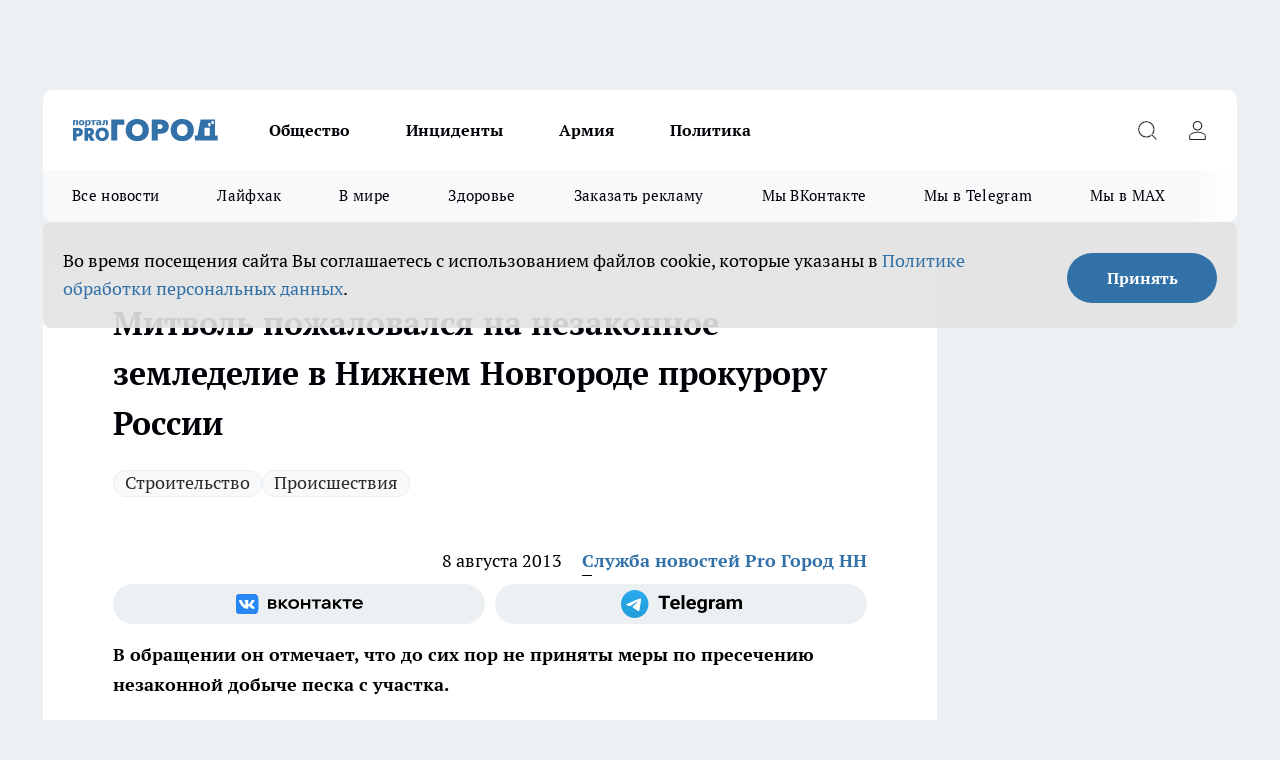

--- FILE ---
content_type: text/html; charset=utf-8
request_url: https://progorodnn.ru/news/15917
body_size: 25525
content:
<!DOCTYPE html><html lang="ru" id="KIROV"><head><meta charSet="utf-8"/><meta property="og:url" content="https://progorodnn.ru/news/15917"/><meta name="twitter:card" content="summary"/><title></title><meta name="keywords" content="Нижний Новгород, новости Нижнего Новгорода, Олег Митволь, незаконное земледелие, пожаловался, прокурор России, котлован, незаконная добыча песка, участок, «Альянс Зеленых»"/><meta name="description" content="Олег Митволь пожаловался на незаконное земледелие в Нижнем Новгороде прокурору России"/><meta property="og:type" content="article"/><meta property="og:title" content="Митволь пожаловался на незаконное земледелие в Нижнем Новгороде прокурору России"/><meta property="og:description" content="Олег Митволь пожаловался на незаконное земледелие в Нижнем Новгороде прокурору России"/><meta property="og:image" content="/userfiles/picfullsize/img-20130808112242-385.jpg"/><meta property="og:image:width" content="800"/><meta property="og:image:height" content="400"/><meta property="og:site_name" content="Про Город Нижний Новгород"/><meta name="twitter:title" content="Митволь пожаловался на незаконное земледелие в Нижнем Новгороде прокурору России"/><meta name="twitter:description" content="Олег Митволь пожаловался на незаконное земледелие в Нижнем Новгороде прокурору России"/><meta name="twitter:image:src" content="/userfiles/picfullsize/img-20130808112242-385.jpg"/><link rel="canonical" href="https://progorodnn.ru/news/15917"/><link rel="amphtml" href="https://progorodnn.ru/amp/15917"/><meta name="robots" content="max-image-preview:large"/><meta name="author" content="https://progorodnn.ru/redactors/2201"/><meta property="og:locale" content="ru_RU"/><meta name="viewport" content="width=device-width, initial-scale=1"/><script type="application/ld+json">{
                  "@context":"http://schema.org",
                  "@type": "Article",
                  "headline": "Митволь пожаловался на незаконное земледелие в Нижнем Новгороде прокурору России ",
                  "image": "https://progorodnn.ru/userfiles/picfullsize/img-20130808112242-385.jpg",
                  "author": [
                    {
                      "@type":"Person",
                      "name":"Служба новостей Pro Город НН",
                      "url": "https://progorodnn.ru/redactors/2201"
                    }
                  ],
                  "@graph": [
                      {
                        "@type":"BreadcrumbList",
                        "itemListElement":[
                            {
                              "@type":"ListItem",
                              "position":1,
                              "item":{
                                "@id":"https://progorodnn.ru/news",
                                "name":"Новости"
                               }
                             }
                           ]
                       },
                       {
                        "@type": "NewsArticle",
                        "@id": "https://progorodnn.ru/news/15917",
                        "headline": "Митволь пожаловался на незаконное земледелие в Нижнем Новгороде прокурору России ",
                        "datePublished":"2013-08-08T07:20:57.000Z",
                        "dateModified":"2020-10-05T03:38:42.000Z",
                        "text": "Председатель совета «Альянса Зеленых» Олег Митволь обратился в Генпрокуратуру Российской Федерации по поводу несанкционированной разработки песчанного карьера в Московском районе Нижнего Новгорода. Факт несанкционированной разработки выявили надзорные органы. В обращении Митволь отмечает, что до сих пор не приняты меры по пресечению незаконной добыче песка с участка.   Как сообщает пресс-служба НРО партии, надзорные органы не приняли никаких мер по этому факту. Территория состоит из двух земельных участков площадью 98021 и 177902 квадратных метров. Участки, расположенные на Московском шоссе, в октябре 2012 года передали из Минобороны РФ в муниципальную собственность Нижнего Новгорода. На территории вырыли котлован площадью около 10000 квадратных метров. Из котлована на грузовиках вывозится песок и, в сявзи с работами проводится вырубка зеленых насаждений. При осмотре котлована были обнаружены остатки фундамента нежилого здания.   Также сообщают, что при расширении котлована нежилые здания могут обрушиться. Лицо, которое осуществляет вырубку зеленых насаждений, не установлено.   Напомним, ранее ProGorodNN писал о том, что на Нижневолжской набережной в Нижнем Новгороде, вопреки запретам, продолжается строительство. ",
                        "author": [
                             {
                               "@type":"Person",
                               "name":"Служба новостей Pro Город НН",
                               "url": "https://progorodnn.ru/redactors/2201"
                              }
                          ],
                        "about": [{
           "name": "Строительство"
         },{
           "name": "Происшествия"
         }],
                        "url": "https://progorodnn.ru/news/15917",
                        "image": "https://progorodnn.ru/userfiles/picfullsize/img-20130808112242-385.jpg"
                       }
                   ]
               }
              </script><meta name="next-head-count" content="23"/><link rel="preload" href="/fonts/ptserif.woff2" type="font/woff2" as="font" crossorigin="anonymous"/><link rel="preload" href="/fonts/ptserifbold.woff2" type="font/woff2" as="font" crossorigin="anonymous"/><link rel="manifest" href="/manifest.json"/><link type="application/rss+xml" href="https://progorodnn.ru/rss.xml" rel="alternate" title="Новости Нижнего Новгорода и Нижегородской области - Про Город"/><link rel="preload" href="/_next/static/css/01e2eefe92cdbc49.css" as="style"/><link rel="stylesheet" href="/_next/static/css/01e2eefe92cdbc49.css" data-n-g=""/><link rel="preload" href="/_next/static/css/ce4f00f170815283.css" as="style"/><link rel="stylesheet" href="/_next/static/css/ce4f00f170815283.css" data-n-p=""/><link rel="preload" href="/_next/static/css/781852e0b823d7d2.css" as="style"/><link rel="stylesheet" href="/_next/static/css/781852e0b823d7d2.css" data-n-p=""/><link rel="preload" href="/_next/static/css/8674c61f02971e43.css" as="style"/><link rel="stylesheet" href="/_next/static/css/8674c61f02971e43.css" data-n-p=""/><noscript data-n-css=""></noscript><script defer="" nomodule="" src="/_next/static/chunks/polyfills-c67a75d1b6f99dc8.js"></script><script src="/_next/static/chunks/webpack-73968205d6a247f6.js" defer=""></script><script src="/_next/static/chunks/framework-1adfb61063e4f8a7.js" defer=""></script><script src="/_next/static/chunks/main-e58e7b9204b3d76e.js" defer=""></script><script src="/_next/static/chunks/pages/_app-39623a10702619fe.js" defer=""></script><script src="/_next/static/chunks/891-900413e3e96b409d.js" defer=""></script><script src="/_next/static/chunks/9670-af82ad4aafbb69f2.js" defer=""></script><script src="/_next/static/chunks/1911-7b2cb5bfeb3ee1e0.js" defer=""></script><script src="/_next/static/chunks/8687-9ae0dd6adc7a2ba7.js" defer=""></script><script src="/_next/static/chunks/8418-892468368d7cc4e5.js" defer=""></script><script src="/_next/static/chunks/2966-826da35f475536f7.js" defer=""></script><script src="/_next/static/chunks/8174-9a4f163ddd369495.js" defer=""></script><script src="/_next/static/chunks/3917-44659cb0ff32ac0b.js" defer=""></script><script src="/_next/static/chunks/pages/%5Brubric%5D/%5Bid%5D-f27027d4b7434262.js" defer=""></script><script src="/_next/static/u-VUzOQnY-r8MZsmKaHqP/_buildManifest.js" defer=""></script><script src="/_next/static/u-VUzOQnY-r8MZsmKaHqP/_ssgManifest.js" defer=""></script><style id="__jsx-3810719965">.pensnewsHeader.jsx-3810719965 .header_hdrWrp__Hevb2.jsx-3810719965{background-color:#ffcc01}@media screen and (max-width:1024px){.header_hdr__G1vAy.pensnewsHeader.jsx-3810719965{border-bottom:none}}@media screen and (max-width:640px){.header_hdr__G1vAy.pensnewsHeader.jsx-3810719965{border-left:none;border-right:none}}</style><style id="__jsx-118e745f8e3bc100">.logoPg23.jsx-118e745f8e3bc100{width:110px}.logo-irkutsk.jsx-118e745f8e3bc100,.logo-irkutsk.jsx-118e745f8e3bc100 img.jsx-118e745f8e3bc100{width:180px}.pensnewsHeader.jsx-118e745f8e3bc100{width:110px}.logo-media41.jsx-118e745f8e3bc100{width:105px}@media screen and (max-width:1024px){.logoPg23.jsx-118e745f8e3bc100{width:85px}.logo-media41.jsx-118e745f8e3bc100{width:70px}.pensnewsHeader.jsx-118e745f8e3bc100{width:88px}.logo-irkutsk.jsx-118e745f8e3bc100,.logo-irkutsk.jsx-118e745f8e3bc100 img.jsx-118e745f8e3bc100{width:110px}}</style><style id="__jsx-4bc5312448bc76c0">.pensnewsHeader.jsx-4bc5312448bc76c0{background:#ffc000}.pensnewsHeader.jsx-4bc5312448bc76c0::before{background:-webkit-linear-gradient(left,rgba(255,255,255,0)0%,#ffc000 100%);background:-moz-linear-gradient(left,rgba(255,255,255,0)0%,#ffc000 100%);background:-o-linear-gradient(left,rgba(255,255,255,0)0%,#ffc000 100%);background:linear-gradient(to right,rgba(255,255,255,0)0%,#ffc000 100%)}</style></head><body><div id="body-scripts"></div><div id="__next"><div></div><div class="project-layout_projectLayout__3Pcsb"><div class="banner-top_top__xYysY"><div class="banner-top_topPushLinkIframe__2ul4q"></div></div><header class="jsx-3810719965 header_hdr__G1vAy "><div class="container-layout_container__1AyyB"><div class="jsx-3810719965 header_hdrWrp__Hevb2"><button type="button" aria-label="Открыть меню" class="burger_burger__5WgUk burger_burgerHide__e90uD"></button><div class="jsx-118e745f8e3bc100 logo_lg__6mUsM"><a class="jsx-118e745f8e3bc100" href="/"><img src="/logo.svg" alt="Логотип новостного портала Прогород" width="146" loading="lazy" class="jsx-118e745f8e3bc100"/></a></div><div class="jsx-3810719965 "><nav class=""><ul class="nav_nv__LTLnX nav_nvMain__RNgL7"><li><a class="nav_nvLk__w58Wo" href="/society">Общество</a></li><li><a class="nav_nvLk__w58Wo" href="/incident">Инциденты</a></li><li><a class="nav_nvLk__w58Wo" href="/armia">Армия</a></li><li><a class="nav_nvLk__w58Wo" href="/policy">Политика</a></li></ul></nav></div><div class="jsx-3810719965 header_hdrBtnRight__heBh_"><button type="button" aria-label="Открыть поиск" class="jsx-3810719965 header_hdrBtnIcon__a9Ofp header_hdrBtnIconSrch__Po402"></button><button type="button" aria-label="Войти на сайт" class="jsx-3810719965 header_hdrBtnIcon__a9Ofp header_hdrBtnIconPrfl__ZqxUM"></button></div></div></div></header><div class="jsx-4bc5312448bc76c0 sub-menu_sbm__NEMqw"><div class="container-layout_container__1AyyB"><div class="jsx-4bc5312448bc76c0 sub-menu_sbmWrp__cQf1J"><ul class="jsx-4bc5312448bc76c0 sub-menu_sbmLs__cPkmi"><li><a class="sub-menu_sbmLk__2sh_t" href="/articles">Все новости</a></li><li><a class="sub-menu_sbmLk__2sh_t" href="/lifehack">Лайфхак	</a></li><li><a class="sub-menu_sbmLk__2sh_t" href="/in_the_world">В мире	</a></li><li><a class="sub-menu_sbmLk__2sh_t" href="/zdorove">Здоровье</a></li><li><a class="sub-menu_sbmLk__2sh_t" rel="noopener noreferrer" target="_blank" href="https://vk.com/yulia_progorod21	">Заказать рекламу	</a></li><li><a class="sub-menu_sbmLk__2sh_t" rel="noopener noreferrer" target="_blank" href="https://vk.com/progorod52">Мы ВКонтакте</a></li><li><a class="sub-menu_sbmLk__2sh_t" rel="noopener noreferrer" target="_blank" href="https://t.me/progorod52">Мы в Telegram</a></li><li><a class="sub-menu_sbmLk__2sh_t" rel="noopener noreferrer" target="_blank" href="https://max.ru/progorod52">Мы в MAX</a></li></ul></div></div></div><div class="container-layout_container__1AyyB"></div><div class="notifycation_notifycation__BeRRP notifycation_notifycationActive__0KCtX"><div class="notifycation_notifycationWrap__8lzkG"><div class="notifycation_notifycationInfoText__yBUtI"><span class="notifycation_notifycationText__mCxhK"><p>Во время посещения сайта Вы соглашаетесь&nbsp;с&nbsp;использованием файлов cookie,&nbsp;которые указаны&nbsp;в&nbsp;<a href="/privacy_policy">Политике обработки персональных данных</a>.</p>
</span></div><button class="button_button__eJwei notifycation_notifycationBtn__49u6j" type="button">Принять</button></div></div><main><div class="container-layout_container__1AyyB"><div id="article-main"><div class="article-next is-current" data-article-id="15917"><div class="project-col2-layout_grid__blcZV"><div><div><div class="article_article__N5L0U" itemType="http://schema.org/NewsArticle" itemscope=""><meta itemProp="identifier" content="15917"/><meta itemProp="name" content="Митволь пожаловался на незаконное земледелие в Нижнем Новгороде прокурору России"/><div class="article-body_articleBody__fiSBh" itemProp="articleBody" id="articleBody"><div class="article-layout_wrap__ppU59"><h1 itemProp="headline">Митволь пожаловался на незаконное земледелие в Нижнем Новгороде прокурору России</h1><ul class="article-tags_articleTags__n_Im6"><li class="article-tags_articleTagsItem___8_MQ"><a href="/tags/118" class="article-tags_articleTagsLink__El86x">Строительство</a></li><li class="article-tags_articleTagsItem___8_MQ"><a href="/tags/73" class="article-tags_articleTagsLink__El86x">Происшествия</a></li></ul><ul class="article-info_articleInfo__uzwts"><li class="article-info_articleInfoItem__1qSY9"><span itemProp="datePublished" content="Thu Aug 08 2013 11:20:57 GMT+0400 (Moscow Standard Time)" class="article-info_articleInfoDate__S0E0P">8 августа 2013</span></li><li class="article-info_articleInfoItem__1qSY9" itemProp="author" itemscope="" itemType="http://schema.org/Person"><meta itemProp="name" content="Служба новостей Pro Город НН"/><a class="article-info_articleInfoAuthor__W0ZnW" itemProp="url" href="/redactors/2201">Служба новостей Pro Город НН</a></li></ul><div class="social-list-subscribe_socialListSubscribe__XrTI7 article-body_articleBodySocialListSubcribe__4Zj9a"><div class="social-list-subscribe_socialListSubscribeLinks__Nh0pM social-list-subscribe_socialListSubscribeLinksMoveTwo__noQO_"><a class="social-list-subscribe_socialListSubscribeLink__JZiqQ social-list-subscribe_socialListSubscribeLinkVk__pdBK7" href="http://vk.com/progorod52" aria-label="Группа ВКонтакте" target="_blank" rel="nofollow noreferrer"></a><a class="social-list-subscribe_socialListSubscribeLink__JZiqQ social-list-subscribe_socialListSubscribeLinkTg__0_4e5" href="https://t.me/progorod52" aria-label="Телеграм-канал" target="_blank" rel="nofollow noreferrer"></a></div></div><div><p><strong>В обращении он отмечает, что до сих пор не приняты меры по пресечению незаконной добыче песка с участка. </strong></p>
<p>
	Председатель совета «Альянса Зеленых» Олег Митволь обратился в Генпрокуратуру Российской Федерации по поводу несанкционированной разработки песчанного карьера в Московском районе Нижнего Новгорода. Факт несанкционированной разработки выявили надзорные органы. В обращении Митволь отмечает, что до сих пор не приняты меры по пресечению незаконной добыче песка с участка.</p></div><div>
<p>
	Как сообщает пресс-служба НРО партии, надзорные органы не приняли никаких мер по этому факту. Территория состоит из двух земельных участков площадью 98021 и 177902 квадратных метров. Участки, расположенные на Московском шоссе, в октябре 2012 года передали из Минобороны РФ в муниципальную собственность Нижнего Новгорода. На территории вырыли котлован площадью около 10000 квадратных метров. Из котлована на грузовиках вывозится песок и, в сявзи с работами проводится вырубка зеленых насаждений. При осмотре котлована были обнаружены остатки фундамента нежилого здания.</p></div><div>
<p>
	Также сообщают, что при расширении котлована нежилые здания могут обрушиться. Лицо, которое осуществляет вырубку зеленых насаждений, не установлено.</p></div><div>
<p>
	Напомним, ранее ProGorodNN писал о том, что <strong><a href="http://progorodnn.ru/newsv2/57183.html">на Нижневолжской набережной в Нижнем Новгороде, вопреки запретам, продолжается строительство</a></strong>. </p>
</div><div class="article-body_articleBodyGallery___kxnx"></div></div></div><p>...</p><div class="article-social_articleSocial__XxkFc"><ul class="article-social_articleSocialList__RT4N_"><li class="article-social_articleSocialItem__Tlaeb"><button aria-label="vk" class="react-share__ShareButton article-social_articleSocialIcon__bO__7 article-social_articleSocialIconVk__lCv1v" style="background-color:transparent;border:none;padding:0;font:inherit;color:inherit;cursor:pointer"> </button><span class="react-share__ShareCount article-social_articleSocialCount__Bv_02" url="https://progorodnn.ru/news/15917">0<!-- --></span></li><li class="article-social_articleSocialItem__Tlaeb"><button aria-label="whatsapp" class="react-share__ShareButton article-social_articleSocialIcon__bO__7 article-social_articleSocialIconWs__GX1nz" style="background-color:transparent;border:none;padding:0;font:inherit;color:inherit;cursor:pointer"></button></li><li class="article-social_articleSocialItem__Tlaeb"><button aria-label="telegram" class="react-share__ShareButton" style="background-color:transparent;border:none;padding:0;font:inherit;color:inherit;cursor:pointer"><span class="article-social_articleSocialIcon__bO__7 article-social_articleSocialIconTm__21cTB"></span></button></li></ul></div><div><div class="bannersInnerArticleAfterTags"></div><div class="article-related_readAlso__gSVZS"><h2 class="article-related_readAlsoTitle__xPfrC">Читайте также:</h2><ul class="article-related_readAlsoList__EWXhB"><li class="article-related_readAlsoItem__ZS_63"><a class="article-related_readAlsoLink__7G353" href="/news/144315">В Нижегородской области построят концертный зал за 1,5 млрд рублей<!-- --><span class="article-related_readAlsoTime__2TnlE">06:51<!-- --></span></a></li><li class="article-related_readAlsoItem__ZS_63"><a class="article-related_readAlsoLink__7G353" href="/news/144313">Юрий Сущенко, 50 лет: уроженец Лысковского округа погиб на СВО<!-- --><span class="article-related_readAlsoTime__2TnlE">06:27<!-- --></span></a></li></ul></div></div></div></div></div><div class="project-col2-layout_colRight__4tTcN"><div class="rows-layout_rows__3bztI"><div class="contentRightMainBanner"></div><div class="news-column_nwsCln__D57Ck"><div class="news-column_nwsClnInner__czYW8" style="height:auto"><h2 class="news-column_nwsClnTitle__oO_5p">Популярное</h2><ul class="news-column_nwsClnContainer__o9oJT"><li class="news-column-item_newsColumnItem__T8HDp"><a class="news-column-item_newsColumnItemLink___vq2I" title="Приклеили за 5 минут и больше не мерзнем - теперь из окон больше не дует, а подоконник теплый" href="/news/143093"><h3 class="news-column-item_newsColumnItemTitle__q25Nk"><span class="news-column-item_newsColumnItemTitleInner__BE2lu">Приклеили за 5 минут и больше не мерзнем - теперь из окон больше не дует, а подоконник теплый</span></h3><span class="news-column-item_newsColumnItemTime__oBzoe">22 декабря <!-- -->2025<!-- --></span></a></li><li class="news-column-item_newsColumnItem__T8HDp"><a class="news-column-item_newsColumnItemLink___vq2I" title="Ванны и душ уходят в прошлое: европейцы нашли современную альтернативу" href="/news/143344"><h3 class="news-column-item_newsColumnItemTitle__q25Nk"><span class="news-column-item_newsColumnItemTitleInner__BE2lu">Ванны и душ уходят в прошлое: европейцы нашли современную альтернативу</span></h3><span class="news-column-item_newsColumnItemTime__oBzoe">25 декабря <!-- -->2025<!-- --></span></a></li><li class="news-column-item_newsColumnItem__T8HDp"><a class="news-column-item_newsColumnItemLink___vq2I" title="Смешайте соду, уксус и йод: хозяйки прыгают от счастья из-за этого чудо-раствора – теперь пользуются всегда" href="/news/143260"><h3 class="news-column-item_newsColumnItemTitle__q25Nk"><span class="news-column-item_newsColumnItemTitleInner__BE2lu">Смешайте соду, уксус и йод: хозяйки прыгают от счастья из-за этого чудо-раствора – теперь пользуются всегда</span></h3><span class="news-column-item_newsColumnItemTime__oBzoe">24 декабря <!-- -->2025<!-- --></span></a></li><li class="news-column-item_newsColumnItem__T8HDp"><a class="news-column-item_newsColumnItemLink___vq2I" title="Втулки от туалетной бумаги берегу как зеницу ока: вот как их применяю – полезная вещь в быту" href="/news/142937"><h3 class="news-column-item_newsColumnItemTitle__q25Nk"><span class="news-column-item_newsColumnItemTitleInner__BE2lu">Втулки от туалетной бумаги берегу как зеницу ока: вот как их применяю – полезная вещь в быту</span></h3><span class="news-column-item_newsColumnItemTime__oBzoe">18 декабря <!-- -->2025<!-- --></span></a></li><li class="news-column-item_newsColumnItem__T8HDp"><a class="news-column-item_newsColumnItemLink___vq2I" title="Не курага, не изюм – и в два раза полезнее чернослива: назван самый полезный сухофрукт" href="/news/143783"><h3 class="news-column-item_newsColumnItemTitle__q25Nk"><span class="news-column-item_newsColumnItemTitleInner__BE2lu">Не курага, не изюм – и в два раза полезнее чернослива: назван самый полезный сухофрукт</span></h3><span class="news-column-item_newsColumnItemTime__oBzoe">3 января <!-- --></span></a></li><li class="news-column-item_newsColumnItem__T8HDp"><a class="news-column-item_newsColumnItemLink___vq2I" title="Втулки от туалетной бумаги берегу как зеницу ока: вот как их применяю — полезная вещь в хозяйстве" href="/news/143746"><h3 class="news-column-item_newsColumnItemTitle__q25Nk"><span class="news-column-item_newsColumnItemTitleInner__BE2lu">Втулки от туалетной бумаги берегу как зеницу ока: вот как их применяю — полезная вещь в хозяйстве</span></h3><span class="news-column-item_newsColumnItemTime__oBzoe">1 января <!-- --></span></a></li><li class="news-column-item_newsColumnItem__T8HDp"><a class="news-column-item_newsColumnItemLink___vq2I" title="Натуральный утеплитель вместо минваты и пенопласта: как сделать теплый дом на зиму без синтетики и плесени" href="/news/143275"><h3 class="news-column-item_newsColumnItemTitle__q25Nk"><span class="news-column-item_newsColumnItemTitleInner__BE2lu">Натуральный утеплитель вместо минваты и пенопласта: как сделать теплый дом на зиму без синтетики и плесени</span></h3><span class="news-column-item_newsColumnItemTime__oBzoe">25 декабря <!-- -->2025<!-- --></span></a></li><li class="news-column-item_newsColumnItem__T8HDp"><a class="news-column-item_newsColumnItemLink___vq2I" title="Шубы из экомеха - уже не модно: все зоозащитники переходят на эту верхнюю одежду и диктуют новые тренды" href="/news/143964"><h3 class="news-column-item_newsColumnItemTitle__q25Nk"><span class="news-column-item_newsColumnItemTitleInner__BE2lu">Шубы из экомеха - уже не модно: все зоозащитники переходят на эту верхнюю одежду и диктуют новые тренды</span></h3><span class="news-column-item_newsColumnItemTime__oBzoe">8 января <!-- --></span></a></li><li class="news-column-item_newsColumnItem__T8HDp"><a class="news-column-item_newsColumnItemLink___vq2I" title="Фикс Прайс завалили новогодней посудой из Ирана и Чехии и тонной красивого декора: глаза разбегаются от бюджетных подарков " href="/news/143361"><h3 class="news-column-item_newsColumnItemTitle__q25Nk"><span class="news-column-item_newsColumnItemTitleInner__BE2lu">Фикс Прайс завалили новогодней посудой из Ирана и Чехии и тонной красивого декора: глаза разбегаются от бюджетных подарков </span></h3><span class="news-column-item_newsColumnItemTime__oBzoe">26 декабря <!-- -->2025<!-- --></span></a></li><li class="news-column-item_newsColumnItem__T8HDp"><a class="news-column-item_newsColumnItemLink___vq2I" title="Смешайте соду, уксус и йод: хозяйки в восторге от этого чудо-раствора – теперь пользуются всегда" href="/news/143526"><h3 class="news-column-item_newsColumnItemTitle__q25Nk"><span class="news-column-item_newsColumnItemTitleInner__BE2lu">Смешайте соду, уксус и йод: хозяйки в восторге от этого чудо-раствора – теперь пользуются всегда</span></h3><span class="news-column-item_newsColumnItemTime__oBzoe">29 декабря <!-- -->2025<!-- --></span></a></li><li class="news-column-item_newsColumnItem__T8HDp"><a class="news-column-item_newsColumnItemLink___vq2I" title="Не закрашивайте седину в салонах: опытные колористы давно советуют сделать окрашивание по этой схеме - выглядит дорого и ухоженно " href="/news/144025"><h3 class="news-column-item_newsColumnItemTitle__q25Nk"><span class="news-column-item_newsColumnItemTitleInner__BE2lu">Не закрашивайте седину в салонах: опытные колористы давно советуют сделать окрашивание по этой схеме - выглядит дорого и ухоженно </span></h3><span class="news-column-item_newsColumnItemTime__oBzoe">9 января <!-- --></span></a></li><li class="news-column-item_newsColumnItem__T8HDp"><a class="news-column-item_newsColumnItemLink___vq2I" title="Отходы в красивой банке: марки кофе, которые лучше обойти стороной – купила по акции и пожалела" href="/news/143033"><h3 class="news-column-item_newsColumnItemTitle__q25Nk"><span class="news-column-item_newsColumnItemTitleInner__BE2lu">Отходы в красивой банке: марки кофе, которые лучше обойти стороной – купила по акции и пожалела</span></h3><span class="news-column-item_newsColumnItemTime__oBzoe">20 декабря <!-- -->2025<!-- --></span></a></li><li class="news-column-item_newsColumnItem__T8HDp"><a class="news-column-item_newsColumnItemLink___vq2I" title="Эти семена отрывают с руками: в 2026-м сажаем этот сорт томатов - урожай будет даже холодным летом" href="/news/143835"><h3 class="news-column-item_newsColumnItemTitle__q25Nk"><span class="news-column-item_newsColumnItemTitleInner__BE2lu">Эти семена отрывают с руками: в 2026-м сажаем этот сорт томатов - урожай будет даже холодным летом</span></h3><span class="news-column-item_newsColumnItemTime__oBzoe">4 января <!-- --></span></a></li><li class="news-column-item_newsColumnItem__T8HDp"><a class="news-column-item_newsColumnItemLink___vq2I" title="Зачем в пельмени при варке нужно заливать стакан холодной воды - запомните раз и навсегда " href="/news/143805"><h3 class="news-column-item_newsColumnItemTitle__q25Nk"><span class="news-column-item_newsColumnItemTitleInner__BE2lu">Зачем в пельмени при варке нужно заливать стакан холодной воды - запомните раз и навсегда </span></h3><span class="news-column-item_newsColumnItemTime__oBzoe">3 января <!-- --></span></a></li><li class="news-column-item_newsColumnItem__T8HDp"><a class="news-column-item_newsColumnItemLink___vq2I" title="Люди с защитой могущественных ангелов-хранителей: даты рождения, которым не страшны трудности судьбы" href="/news/143899"><h3 class="news-column-item_newsColumnItemTitle__q25Nk"><span class="news-column-item_newsColumnItemTitleInner__BE2lu">Люди с защитой могущественных ангелов-хранителей: даты рождения, которым не страшны трудности судьбы</span></h3><span class="news-column-item_newsColumnItemTime__oBzoe">6 января <!-- --></span></a></li><li class="news-column-item_newsColumnItem__T8HDp"><a class="news-column-item_newsColumnItemLink___vq2I" title="Назовите так дочку, чтобы счастье ходило по ее пятам: пять имен, которые считаются особенными" href="/news/143514"><h3 class="news-column-item_newsColumnItemTitle__q25Nk"><span class="news-column-item_newsColumnItemTitleInner__BE2lu">Назовите так дочку, чтобы счастье ходило по ее пятам: пять имен, которые считаются особенными</span></h3><span class="news-column-item_newsColumnItemTime__oBzoe">28 декабря <!-- -->2025<!-- --></span></a></li><li class="news-column-item_newsColumnItem__T8HDp"><a class="news-column-item_newsColumnItemLink___vq2I" title="Плацкарт и купе уходят в прошлое: РЖД запускает новый формат вагонов - такого пассажиры ещё не видели" href="/news/143779"><h3 class="news-column-item_newsColumnItemTitle__q25Nk"><span class="news-column-item_newsColumnItemTitleInner__BE2lu">Плацкарт и купе уходят в прошлое: РЖД запускает новый формат вагонов - такого пассажиры ещё не видели</span></h3><span class="news-column-item_newsColumnItemTime__oBzoe">2 января <!-- --></span></a></li><li class="news-column-item_newsColumnItem__T8HDp"><a class="news-column-item_newsColumnItemLink___vq2I" title="Почему кошки внезапно уходят из дома и не возвращаются: ветеринары бьют тревогу и просят не игнорировать эти сигналы" href="/news/143864"><h3 class="news-column-item_newsColumnItemTitle__q25Nk"><span class="news-column-item_newsColumnItemTitleInner__BE2lu">Почему кошки внезапно уходят из дома и не возвращаются: ветеринары бьют тревогу и просят не игнорировать эти сигналы</span></h3><span class="news-column-item_newsColumnItemTime__oBzoe">5 января <!-- --></span></a></li><li class="news-column-item_newsColumnItem__T8HDp"><a class="news-column-item_newsColumnItemLink___vq2I" title="Хватаю коробок спичек и из окон не дует даже при сильном ветре: всего 2 минуты и подоконник больше не холодный" href="/news/143872"><h3 class="news-column-item_newsColumnItemTitle__q25Nk"><span class="news-column-item_newsColumnItemTitleInner__BE2lu">Хватаю коробок спичек и из окон не дует даже при сильном ветре: всего 2 минуты и подоконник больше не холодный</span></h3><span class="news-column-item_newsColumnItemTime__oBzoe">6 января <!-- --></span></a></li><li class="news-column-item_newsColumnItem__T8HDp"><a class="news-column-item_newsColumnItemLink___vq2I" title="Народная печь, которая греет зимой лучше электрики: согреет и дом, и гараж, и дачу" href="/news/142875"><h3 class="news-column-item_newsColumnItemTitle__q25Nk"><span class="news-column-item_newsColumnItemTitleInner__BE2lu">Народная печь, которая греет зимой лучше электрики: согреет и дом, и гараж, и дачу</span></h3><span class="news-column-item_newsColumnItemTime__oBzoe">17 декабря <!-- -->2025<!-- --></span></a></li></ul><div class="loader_loader__hkoAF"><div class="loader_loaderEllips__KODaj"><div></div><div></div><div></div><div></div></div></div></div></div></div></div></div><div class="project-col3-layout_grid__7HWCj project-col3-layout-news"><div class="project-col3-layout_colLeft__MzrDW"><div class="news-column_nwsCln__D57Ck"><div class="news-column_nwsClnInner__czYW8" style="height:auto"><h2 class="news-column_nwsClnTitle__oO_5p">Последние новости</h2><ul class="news-column_nwsClnContainer__o9oJT"><li class="news-column-item_newsColumnItem__T8HDp"><a class="news-column-item_newsColumnItemLink___vq2I" title="В Городце осудили водителя, по вине которого погиб 17-летний юноша" href="/news/144318"><h3 class="news-column-item_newsColumnItemTitle__q25Nk"><span class="news-column-item_newsColumnItemTitleInner__BE2lu">В Городце осудили водителя, по вине которого погиб 17-летний юноша</span></h3><span class="news-column-item_newsColumnItemTime__oBzoe">10:59<!-- --></span></a></li><li class="news-column-item_newsColumnItem__T8HDp"><a class="news-column-item_newsColumnItemLink___vq2I" title="Кондиционер больше у становлю: специалисты предупредили, кому грозят штрафы за &quot;летнее спасение&quot; у вас дома " href="/news/144311"><h3 class="news-column-item_newsColumnItemTitle__q25Nk"><span class="news-column-item_newsColumnItemTitleInner__BE2lu">Кондиционер больше у становлю: специалисты предупредили, кому грозят штрафы за &quot;летнее спасение&quot; у вас дома </span></h3><span class="news-column-item_newsColumnItemTime__oBzoe">09:50<!-- --></span></a></li><li class="news-column-item_newsColumnItem__T8HDp"><a class="news-column-item_newsColumnItemLink___vq2I" title="Штраф за проезд &quot;зайцем&quot; в Нижегородской области могут повысить в пять раз" href="/news/144316"><h3 class="news-column-item_newsColumnItemTitle__q25Nk"><span class="news-column-item_newsColumnItemTitleInner__BE2lu">Штраф за проезд &quot;зайцем&quot; в Нижегородской области могут повысить в пять раз</span></h3><span class="news-column-item_newsColumnItemTime__oBzoe">09:28<!-- --></span></a></li><li class="news-column-item_newsColumnItem__T8HDp"><a class="news-column-item_newsColumnItemLink___vq2I" title="Ошибка хозяйки: эти 7 фруктов и овощей нельзя замораживать – пропадут зря" href="/news/144305"><h3 class="news-column-item_newsColumnItemTitle__q25Nk"><span class="news-column-item_newsColumnItemTitleInner__BE2lu">Ошибка хозяйки: эти 7 фруктов и овощей нельзя замораживать – пропадут зря</span></h3><span class="news-column-item_newsColumnItemTime__oBzoe">09:07<!-- --></span></a></li><li class="news-column-item_newsColumnItem__T8HDp"><a class="news-column-item_newsColumnItemLink___vq2I" title="Век труда и побед: ветеран войны Зинаида Гришаева отметила столетие" href="/news/144317"><h3 class="news-column-item_newsColumnItemTitle__q25Nk"><span class="news-column-item_newsColumnItemTitleInner__BE2lu">Век труда и побед: ветеран войны Зинаида Гришаева отметила столетие</span></h3><span class="news-column-item_newsColumnItemTime__oBzoe">08:26<!-- --></span></a></li><li class="news-column-item_newsColumnItem__T8HDp"><a class="news-column-item_newsColumnItemLink___vq2I" title="Непогода может стать уважительной причиной прогула для нижегородцев" href="/news/144277"><h3 class="news-column-item_newsColumnItemTitle__q25Nk"><span class="news-column-item_newsColumnItemTitleInner__BE2lu">Непогода может стать уважительной причиной прогула для нижегородцев</span></h3><span class="news-column-item_newsColumnItemTime__oBzoe">07:32<!-- --></span></a></li><li class="news-column-item_newsColumnItem__T8HDp"><a class="news-column-item_newsColumnItemLink___vq2I" title="В Нижегородской области построят концертный зал за 1,5 млрд рублей" href="/news/144315"><h3 class="news-column-item_newsColumnItemTitle__q25Nk"><span class="news-column-item_newsColumnItemTitleInner__BE2lu">В Нижегородской области построят концертный зал за 1,5 млрд рублей</span></h3><span class="news-column-item_newsColumnItemTime__oBzoe">06:51<!-- --></span></a></li><li class="news-column-item_newsColumnItem__T8HDp"><a class="news-column-item_newsColumnItemLink___vq2I" title="Нижний Новгород: закрытие исправительной колонии и убийство детей экс-полицейским - главные новости за 15 января" href="/news/144314"><h3 class="news-column-item_newsColumnItemTitle__q25Nk"><span class="news-column-item_newsColumnItemTitleInner__BE2lu">Нижний Новгород: закрытие исправительной колонии и убийство детей экс-полицейским - главные новости за 15 января</span></h3><span class="news-column-item_newsColumnItemTime__oBzoe">06:32<!-- --></span></a></li><li class="news-column-item_newsColumnItem__T8HDp"><a class="news-column-item_newsColumnItemLink___vq2I" title="Юрий Сущенко, 50 лет: уроженец Лысковского округа погиб на СВО" href="/news/144313"><h3 class="news-column-item_newsColumnItemTitle__q25Nk"><span class="news-column-item_newsColumnItemTitleInner__BE2lu">Юрий Сущенко, 50 лет: уроженец Лысковского округа погиб на СВО</span></h3><span class="news-column-item_newsColumnItemTime__oBzoe">06:27<!-- --></span></a></li><li class="news-column-item_newsColumnItem__T8HDp"><a class="news-column-item_newsColumnItemLink___vq2I" title="Умер создатель «открытой реанимации» для детей Дмитрий Тимофеев" href="/news/144310"><h3 class="news-column-item_newsColumnItemTitle__q25Nk"><span class="news-column-item_newsColumnItemTitleInner__BE2lu">Умер создатель «открытой реанимации» для детей Дмитрий Тимофеев</span></h3><span class="news-column-item_newsColumnItemTime__oBzoe">05:52<!-- --></span></a></li><li class="news-column-item_newsColumnItem__T8HDp"><a class="news-column-item_newsColumnItemLink___vq2I" title="93 млн рублей долга: 250 работников «Нижавтодорстрой» ждут расчета до февраля" href="/news/144309"><h3 class="news-column-item_newsColumnItemTitle__q25Nk"><span class="news-column-item_newsColumnItemTitleInner__BE2lu">93 млн рублей долга: 250 работников «Нижавтодорстрой» ждут расчета до февраля</span></h3><span class="news-column-item_newsColumnItemTime__oBzoe">05:26<!-- --></span></a></li><li class="news-column-item_newsColumnItem__T8HDp"><a class="news-column-item_newsColumnItemLink___vq2I" title="3 инструмента для начинающих дачников, которыми я пользуюсь каждый день для плодоносного урожая все лето и осень " href="/news/144297"><h3 class="news-column-item_newsColumnItemTitle__q25Nk"><span class="news-column-item_newsColumnItemTitleInner__BE2lu">3 инструмента для начинающих дачников, которыми я пользуюсь каждый день для плодоносного урожая все лето и осень </span></h3><span class="news-column-item_newsColumnItemTime__oBzoe">04:00<!-- --></span></a></li><li class="news-column-item_newsColumnItem__T8HDp"><a class="news-column-item_newsColumnItemLink___vq2I" title="10-минутная рутина, которая изменила мой подход к покупке продуктов: начала питаться лучше, а деньги почти не тратятся " href="/news/144296"><h3 class="news-column-item_newsColumnItemTitle__q25Nk"><span class="news-column-item_newsColumnItemTitleInner__BE2lu">10-минутная рутина, которая изменила мой подход к покупке продуктов: начала питаться лучше, а деньги почти не тратятся </span></h3><span class="news-column-item_newsColumnItemTime__oBzoe">03:00<!-- --></span></a></li><li class="news-column-item_newsColumnItem__T8HDp"><a class="news-column-item_newsColumnItemLink___vq2I" title="Врач объяснила, как правильно окунаться в прорубь на Крещение" href="/news/144303"><h3 class="news-column-item_newsColumnItemTitle__q25Nk"><span class="news-column-item_newsColumnItemTitleInner__BE2lu">Врач объяснила, как правильно окунаться в прорубь на Крещение</span></h3><span class="news-column-item_newsColumnItemTime__oBzoe">01:58<!-- --></span></a></li><li class="news-column-item_newsColumnItem__T8HDp"><a class="news-column-item_newsColumnItemLink___vq2I" title="Соседи смеялись, а теперь делают так же: сею петунию «нежадным» способом - экономит семена и деньги" href="/news/144304"><h3 class="news-column-item_newsColumnItemTitle__q25Nk"><span class="news-column-item_newsColumnItemTitleInner__BE2lu">Соседи смеялись, а теперь делают так же: сею петунию «нежадным» способом - экономит семена и деньги</span></h3><span class="news-column-item_newsColumnItemTime__oBzoe">00:58<!-- --></span></a></li><li class="news-column-item_newsColumnItem__T8HDp"><a class="news-column-item_newsColumnItemLink___vq2I" title="На какой стороне кровати вы спите - это многое говорит о вас " href="/news/144307"><h3 class="news-column-item_newsColumnItemTitle__q25Nk"><span class="news-column-item_newsColumnItemTitleInner__BE2lu">На какой стороне кровати вы спите - это многое говорит о вас </span></h3><span class="news-column-item_newsColumnItemTime__oBzoe">00:30<!-- --></span></a></li><li class="news-column-item_newsColumnItem__T8HDp"><a class="news-column-item_newsColumnItemLink___vq2I" title="Забудьте про снотворные - 5 маленьких привычек, которые мгновенно улучшили мой сон: страдала бессонницей несколько лет " href="/news/144293"><h3 class="news-column-item_newsColumnItemTitle__q25Nk"><span class="news-column-item_newsColumnItemTitleInner__BE2lu">Забудьте про снотворные - 5 маленьких привычек, которые мгновенно улучшили мой сон: страдала бессонницей несколько лет </span></h3><span class="news-column-item_newsColumnItemTime__oBzoe">Вчера <!-- --></span></a></li><li class="news-column-item_newsColumnItem__T8HDp"><a class="news-column-item_newsColumnItemLink___vq2I" title="От купели до больницы — один шаг: монах‑реаниматолог рассказал, кому нельзя нырять на Крещение" href="/news/144302"><h3 class="news-column-item_newsColumnItemTitle__q25Nk"><span class="news-column-item_newsColumnItemTitleInner__BE2lu">От купели до больницы — один шаг: монах‑реаниматолог рассказал, кому нельзя нырять на Крещение</span></h3><span class="news-column-item_newsColumnItemTime__oBzoe">Вчера <!-- --></span></a></li><li class="news-column-item_newsColumnItem__T8HDp"><a class="news-column-item_newsColumnItemLink___vq2I" title="Нижний Новгород переходит на безналичный транспорт: карты появятся в супермаркетах" href="/news/144306"><h3 class="news-column-item_newsColumnItemTitle__q25Nk"><span class="news-column-item_newsColumnItemTitleInner__BE2lu">Нижний Новгород переходит на безналичный транспорт: карты появятся в супермаркетах</span></h3><span class="news-column-item_newsColumnItemTime__oBzoe">Вчера <!-- --></span></a></li><li class="news-column-item_newsColumnItem__T8HDp"><a class="news-column-item_newsColumnItemLink___vq2I" title="Вот почему картофель не доживает до весны: эти ошибки совершает каждый второй" href="/news/144299"><h3 class="news-column-item_newsColumnItemTitle__q25Nk"><span class="news-column-item_newsColumnItemTitleInner__BE2lu">Вот почему картофель не доживает до весны: эти ошибки совершает каждый второй</span></h3><span class="news-column-item_newsColumnItemTime__oBzoe">Вчера <!-- --></span></a></li><li class="news-column-item_newsColumnItem__T8HDp"><a class="news-column-item_newsColumnItemLink___vq2I" title="Сельдь под шубой: в каком порядке класть слои, чтобы было сочно и держал форму" href="/news/144301"><h3 class="news-column-item_newsColumnItemTitle__q25Nk"><span class="news-column-item_newsColumnItemTitleInner__BE2lu">Сельдь под шубой: в каком порядке класть слои, чтобы было сочно и держал форму</span></h3><span class="news-column-item_newsColumnItemTime__oBzoe">Вчера <!-- --></span></a></li><li class="news-column-item_newsColumnItem__T8HDp"><a class="news-column-item_newsColumnItemLink___vq2I" title="Этот однолетник краше розы: рассаду надо сеять уже в январе" href="/news/144300"><h3 class="news-column-item_newsColumnItemTitle__q25Nk"><span class="news-column-item_newsColumnItemTitleInner__BE2lu">Этот однолетник краше розы: рассаду надо сеять уже в январе</span></h3><span class="news-column-item_newsColumnItemTime__oBzoe">Вчера <!-- --></span></a></li><li class="news-column-item_newsColumnItem__T8HDp"><a class="news-column-item_newsColumnItemLink___vq2I" title="Достаю пуховик из стиральной машины как новый: опытные хозяйки стирают куртки дома без страха" href="/news/144298"><h3 class="news-column-item_newsColumnItemTitle__q25Nk"><span class="news-column-item_newsColumnItemTitleInner__BE2lu">Достаю пуховик из стиральной машины как новый: опытные хозяйки стирают куртки дома без страха</span></h3><span class="news-column-item_newsColumnItemTime__oBzoe">Вчера <!-- --></span></a></li><li class="news-column-item_newsColumnItem__T8HDp"><a class="news-column-item_newsColumnItemLink___vq2I" title="На стройке в Нижнем Новгороде плотник упал с 11-метровой высоты" href="/news/144290"><h3 class="news-column-item_newsColumnItemTitle__q25Nk"><span class="news-column-item_newsColumnItemTitleInner__BE2lu">На стройке в Нижнем Новгороде плотник упал с 11-метровой высоты</span></h3><span class="news-column-item_newsColumnItemTime__oBzoe">Вчера <!-- --></span></a></li><li class="news-column-item_newsColumnItem__T8HDp"><a class="news-column-item_newsColumnItemLink___vq2I" title="Бордели экс-полицейского и убийства детей: следователь СК раскрыл шокирующие детали громких дел" href="/news/144294"><h3 class="news-column-item_newsColumnItemTitle__q25Nk"><span class="news-column-item_newsColumnItemTitleInner__BE2lu">Бордели экс-полицейского и убийства детей: следователь СК раскрыл шокирующие детали громких дел</span></h3><span class="news-column-item_newsColumnItemTime__oBzoe">Вчера <!-- --></span></a></li><li class="news-column-item_newsColumnItem__T8HDp"><a class="news-column-item_newsColumnItemLink___vq2I" title="Сообщение о выигрыше вскружило голову молодому нижегородцу, лишило здравого смысла и денег" href="/news/144289"><h3 class="news-column-item_newsColumnItemTitle__q25Nk"><span class="news-column-item_newsColumnItemTitleInner__BE2lu">Сообщение о выигрыше вскружило голову молодому нижегородцу, лишило здравого смысла и денег</span></h3><span class="news-column-item_newsColumnItemTime__oBzoe">Вчера <!-- --></span></a></li><li class="news-column-item_newsColumnItem__T8HDp"><a class="news-column-item_newsColumnItemLink___vq2I" title="Бензин АИ-92 в Нижегородской области взлетел до 61 рубля: цены выросли на 12% за год" href="/news/144292"><h3 class="news-column-item_newsColumnItemTitle__q25Nk"><span class="news-column-item_newsColumnItemTitleInner__BE2lu">Бензин АИ-92 в Нижегородской области взлетел до 61 рубля: цены выросли на 12% за год</span></h3><span class="news-column-item_newsColumnItemTime__oBzoe">Вчера <!-- --></span></a></li><li class="news-column-item_newsColumnItem__T8HDp"><a class="news-column-item_newsColumnItemLink___vq2I" title="В Нижегородской области закрывают исправительную колонию" href="/news/144287"><h3 class="news-column-item_newsColumnItemTitle__q25Nk"><span class="news-column-item_newsColumnItemTitleInner__BE2lu">В Нижегородской области закрывают исправительную колонию</span></h3><span class="news-column-item_newsColumnItemTime__oBzoe">Вчера <!-- --></span></a></li><li class="news-column-item_newsColumnItem__T8HDp"><a class="news-column-item_newsColumnItemLink___vq2I" title="Полицейские Дзержинска задержали мужчину, который избил свою возлюбленную в новогоднюю ночь" href="/news/144285"><h3 class="news-column-item_newsColumnItemTitle__q25Nk"><span class="news-column-item_newsColumnItemTitleInner__BE2lu">Полицейские Дзержинска задержали мужчину, который избил свою возлюбленную в новогоднюю ночь</span></h3><span class="news-column-item_newsColumnItemTime__oBzoe">Вчера <!-- --></span></a></li><li class="news-column-item_newsColumnItem__T8HDp"><a class="news-column-item_newsColumnItemLink___vq2I" title="Морозы ниже -20 и гололед придут в Нижегородскую область под конец рабочей недели" href="/news/144291"><h3 class="news-column-item_newsColumnItemTitle__q25Nk"><span class="news-column-item_newsColumnItemTitleInner__BE2lu">Морозы ниже -20 и гололед придут в Нижегородскую область под конец рабочей недели</span></h3><span class="news-column-item_newsColumnItemTime__oBzoe">Вчера <!-- --></span></a></li><li class="news-column-item_newsColumnItem__T8HDp"><a class="news-column-item_newsColumnItemLink___vq2I" title="Выращиваю рассаду в 5‑литровых бутылках – крепкие кустики без хлопот и пикировки" href="/news/144265"><h3 class="news-column-item_newsColumnItemTitle__q25Nk"><span class="news-column-item_newsColumnItemTitleInner__BE2lu">Выращиваю рассаду в 5‑литровых бутылках – крепкие кустики без хлопот и пикировки</span></h3><span class="news-column-item_newsColumnItemTime__oBzoe">Вчера <!-- --></span></a></li><li class="news-column-item_newsColumnItem__T8HDp"><a class="news-column-item_newsColumnItemLink___vq2I" title="Минобрнауки утвердило новые правила поступления в университеты" href="/news/144279"><h3 class="news-column-item_newsColumnItemTitle__q25Nk"><span class="news-column-item_newsColumnItemTitleInner__BE2lu">Минобрнауки утвердило новые правила поступления в университеты</span></h3><span class="news-column-item_newsColumnItemTime__oBzoe">Вчера <!-- --></span></a></li><li class="news-column-item_newsColumnItem__T8HDp"><a class="news-column-item_newsColumnItemLink___vq2I" title="Билайн запустил новые станции 4G на загруженных дорогах Нижнего Новгорода " href="/news/144283?erid=2W5zFHytJAU"><h3 class="news-column-item_newsColumnItemTitle__q25Nk"><span class="news-column-item_newsColumnItemTitleInner__BE2lu">Билайн запустил новые станции 4G на загруженных дорогах Нижнего Новгорода </span></h3><span class="news-column-item_newsColumnItemTime__oBzoe">Вчера <!-- --></span></a></li><li class="news-column-item_newsColumnItem__T8HDp"><a class="news-column-item_newsColumnItemLink___vq2I" title="Житель Уренского района потерял &quot;железного коня&quot;, не сумев избавиться от привычек" href="/news/144288"><h3 class="news-column-item_newsColumnItemTitle__q25Nk"><span class="news-column-item_newsColumnItemTitleInner__BE2lu">Житель Уренского района потерял &quot;железного коня&quot;, не сумев избавиться от привычек</span></h3><span class="news-column-item_newsColumnItemTime__oBzoe">Вчера <!-- --></span></a></li><li class="news-column-item_newsColumnItem__T8HDp"><a class="news-column-item_newsColumnItemLink___vq2I" title="Никогда не делайте это в Крещение: самый главный церковный запрет в этот день" href="/news/144286"><h3 class="news-column-item_newsColumnItemTitle__q25Nk"><span class="news-column-item_newsColumnItemTitleInner__BE2lu">Никогда не делайте это в Крещение: самый главный церковный запрет в этот день</span></h3><span class="news-column-item_newsColumnItemTime__oBzoe">Вчера <!-- --></span></a></li></ul><div class="loader_loader__hkoAF"><div class="loader_loaderEllips__KODaj"><div></div><div></div><div></div><div></div></div></div></div></div></div><div><div><div class="project-col3-layout_row__DtF_s"><div><div class="rows-layout_rows__3bztI"><div class="loader_loader__hkoAF"><div class="loader_loaderEllips__KODaj"><div></div><div></div><div></div><div></div></div></div><div id="banners-after-comments"><div class="bannersPartners"></div><div class="bannersPartners"></div><div class="bannersPartners"></div><div class="bannersPartners"></div><div class="bannersPartners"></div></div><div class="bannerEndlessTape"></div></div></div><div class="project-col3-layout_contentRightStretch__pxH3h"><div class="rows-layout_rows__3bztI"></div></div></div></div></div></div></div></div></div></main><footer class="footer_ftr__cmYCE" id="footer"><div class="footer_ftrTop__kQgzh"><div class="container-layout_container__1AyyB"><div class="footer_ftrFlexRow__ytRrf"><ul class="footer-menu-top_ftrTopLst__ZpvAv"><li class="footer-menu-top-item_ftrTopLstItem__wNwTE"><a class="footer-menu-top-item_ftrTopLstItemLnk___R44S" href="https://prodzer.ru/" rel="noreferrer" target="_blank">Про Город Дзержинск</a></li><li class="footer-menu-top-item_ftrTopLstItem__wNwTE"><a class="footer-menu-top-item_ftrTopLstItemLnk___R44S" href="https://pg21.ru/" rel="noreferrer" target="_blank">Про Город Чебоксары</a></li><li class="footer-menu-top-item_ftrTopLstItem__wNwTE"><a class="footer-menu-top-item_ftrTopLstItemLnk___R44S" href="https://pgn21.ru/" rel="noreferrer" target="_blank">Про Город Новочебоксарск</a></li><li class="footer-menu-top-item_ftrTopLstItem__wNwTE"><a class="footer-menu-top-item_ftrTopLstItemLnk___R44S" href=" https://progorod36.ru/" rel="noreferrer" target="_blank">Про Город Воронеж</a></li><li class="footer-menu-top-item_ftrTopLstItem__wNwTE"><a class="footer-menu-top-item_ftrTopLstItemLnk___R44S" href="https://pg37.ru/" rel="noreferrer" target="_blank">Про Город Иваново</a></li><li class="footer-menu-top-item_ftrTopLstItem__wNwTE"><a class="footer-menu-top-item_ftrTopLstItemLnk___R44S" href="https://pg12.ru/" rel="noreferrer" target="_blank">Про Город Йошкар-Ола</a></li><li class="footer-menu-top-item_ftrTopLstItem__wNwTE"><a class="footer-menu-top-item_ftrTopLstItemLnk___R44S" href="https://pg46.ru/" rel="noreferrer" target="_blank">Про Город Курск</a></li><li class="footer-menu-top-item_ftrTopLstItem__wNwTE"><a class="footer-menu-top-item_ftrTopLstItemLnk___R44S" href="https://pgr76.ru/" rel="noreferrer" target="_blank">Про Город Рыбинск</a></li><li class="footer-menu-top-item_ftrTopLstItem__wNwTE"><a class="footer-menu-top-item_ftrTopLstItemLnk___R44S" href="https://pg02.ru/" rel="noreferrer" target="_blank">Про Город Уфа</a></li><li class="footer-menu-top-item_ftrTopLstItem__wNwTE"><a class="footer-menu-top-item_ftrTopLstItemLnk___R44S" href="https://prosaratov.ru/" rel="noreferrer" target="_blank">Про Город Саратов</a></li><li class="footer-menu-top-item_ftrTopLstItem__wNwTE"><a class="footer-menu-top-item_ftrTopLstItemLnk___R44S" href="https://youtvnews.com" rel="noreferrer" target="_blank">Твои Новости</a></li><li class="footer-menu-top-item_ftrTopLstItem__wNwTE"><a class="footer-menu-top-item_ftrTopLstItemLnk___R44S" href="https://progorod76.ru/" rel="noreferrer" target="_blank">Про Город Ярославль</a></li><li class="footer-menu-top-item_ftrTopLstItem__wNwTE"><a class="footer-menu-top-item_ftrTopLstItemLnk___R44S" href="https://vladivostoktimes.ru	" rel="noreferrer" target="_blank">Про Город Владивосток	</a></li><li class="footer-menu-top-item_ftrTopLstItem__wNwTE"><a class="footer-menu-top-item_ftrTopLstItemLnk___R44S" href="https://newskrasnodar.ru	" rel="noreferrer" target="_blank">Про Город Краснодара	</a></li></ul><div><div class="footer_ftrSocialListTitle__ETxLx">Мы в социальных сетях</div><div class="social-list_socialList__i40hv footer_ftrSocialList__6jjdK"><a class="social-list_socialListLink__adxLx social-list_socialListLinkVk__cilji" href="http://vk.com/progorod52" aria-label="Группа ВКонтакте" target="_blank" rel="noreferrer nofollow"></a><a class="social-list_socialListLink__adxLx social-list_socialListLinkOdn__KIfLM" href="https://ok.ru/progorod52" aria-label="Группа в Одноклассниках" target="_blank" rel="noreferrer nofollow"></a><a class="social-list_socialListLink__adxLx social-list_socialListLinkTm__hU_Y6" href="https://t.me/progorod52" aria-label="Телеграм-канал" target="_blank" rel="noreferrer nofollow"></a><a class="social-list_socialListLink__adxLx social-list_socialListLinkZen__kWJo_" href="https://zen.yandex.ru/progorodnn.ru" aria-label="Канал Яндекс Дзен" target="_blank" rel="noreferrer nofollow"></a></div></div></div></div></div><div class="footer_ftrBtm__dFZLr"><div class="container-layout_container__1AyyB"><ul class="footer-menu-bottom_ftrBtmLst__Sv5Gw"><li class="footer-menu-bottom-item_ftrBtmLstItem__jusTz"><a href="https://progorodnn.ru/pages?key=article_review" class="footer-menu-bottom-item_ftrBtmLstItemLnk__PfsF1" rel="noreferrer" target="_blank">Обзорные статьи и пресс-релизы</a></li><li class="footer-menu-bottom-item_ftrBtmLstItem__jusTz"><a href="https://progorodnn.ru/about" class="footer-menu-bottom-item_ftrBtmLstItemLnk__PfsF1" rel="noreferrer" target="_blank">О нас </a></li><li class="footer-menu-bottom-item_ftrBtmLstItem__jusTz"><a href="https://progorodnn.ru/contacts1" class="footer-menu-bottom-item_ftrBtmLstItemLnk__PfsF1" rel="noreferrer" target="_blank">Контакты</a></li><li class="footer-menu-bottom-item_ftrBtmLstItem__jusTz"><a href="/trud" class="footer-menu-bottom-item_ftrBtmLstItemLnk__PfsF1">Условия труда</a></li><li class="footer-menu-bottom-item_ftrBtmLstItem__jusTz"><a href="http://progorodnn.ru/auto" class="footer-menu-bottom-item_ftrBtmLstItemLnk__PfsF1" rel="noreferrer" target="_blank">Авто</a></li><li class="footer-menu-bottom-item_ftrBtmLstItem__jusTz"><a href="http://progorodnn.ru/news" class="footer-menu-bottom-item_ftrBtmLstItemLnk__PfsF1" rel="noreferrer" target="_blank">Новости</a></li><li class="footer-menu-bottom-item_ftrBtmLstItem__jusTz"><a href="http://progorodnn.ru" class="footer-menu-bottom-item_ftrBtmLstItemLnk__PfsF1" rel="noreferrer" target="_blank">Главная</a></li></ul><div class="footer_ftrInfo___sk0r"><div class="footer_ftrInfoWrap__DTP22"><div><p>Городской интернет-портал WWW.PROGORODNN.RU</p>

<p>О компании: Учредитель: ООО &quot;Город 52&quot; Главный редактор сайта: Карелин Н.Ю.<br />
Адрес: Чебоксары, ул. Гагарина, дом 55, офис 402<br />
Знак информационной продукции: 16+</p>

<ul>
	<li>Контакты: Редакция: red@pg52.ru</li>
	<li>Рекламный отдел: 8-920-004-61-95 Email рекламного отдела: st@pg52.ru</li>
</ul>
</div><div><p>Сетевое издание WWW.PROGORODNN.RU (ВВВ.ПРОГОРОДНН.РУ). Свидетельство о регистрации СМИ ЭЛ № ФС 77-56151 от 15.11.2013 г., выдано Федеральной службой по надзору в сфере связи, информационных технологий и массовых коммуникаций.<br />
Возрастная категория сайта 16+. При использовании материалов новостного портала progorodnn.ru <u>гиперссылка на ресурс обязательна,</u> в противном случае будут применены нормы законодательства РФ об авторских и смежных правах.</p>

<p>Редакция портала не несет ответственности за комментарии пользователей, а также материалы рубрики &quot;народные новости&quot;.</p>

<p>&laquo;На информационном ресурсе применяются рекомендательные технологии (информационные технологии предоставления информации на основе сбора, систематизации и анализа сведений, относящихся к предпочтениям пользователей сети &quot;Интернет&quot;, находящихся на территории Российской Федерации)&raquo;. &nbsp;<a href="https://progorodnn.ru/userfiles/files/%D1%80%D0%B5%D0%BA%D0%BE%D0%BC%D0%B5%D0%BD%D0%B4_%D1%82%D0%B5%D1%85%D0%BD%D0%BE%D0%BB%D0%BE%D0%B3%D0%B8%D0%B8_%D0%A1%D0%9C%D0%982.pdf">Подробнее</a></p>

<p><a href="https://progorodnn.ru/privacy_policy">Политика конфиденциальности и обработки персональных данных</a></p>

<p>Вся информация, размещенная на данном сайте, охраняется в соответствии с законодательством РФ об авторском праве и не подлежит использованию кем-либо в какой бы то ни было форме, в том числе воспроизведению, распространению, переработке не иначе как с письменного разрешения правообладателя.</p>
</div><div><b style="color:red;">Внимание!</b> Совершая любые действия на сайте, вы автоматически принимаете условия «<a href="http://progorodnn.ru/agreement/" target="_blank"><u><b>Cоглашения</b></u></a>»</div></div></div><span class="footer_ftrCensor__goi_D"><b>16+</b></span><div class="metrics_metrics__R80eS"></div></div></div></footer></div><div id="counters"></div></div><script id="__NEXT_DATA__" type="application/json">{"props":{"initialProps":{"pageProps":{}},"initialState":{"header":{"nav":[{"id":420,"nid":1,"rate":15,"name":"Общество","link":"/society\t","pid":0,"stat":1,"class":"","updated_by":156515,"created_by":156515,"target_blank":0},{"id":419,"nid":1,"rate":20,"name":"Инциденты","link":"/incident\t","pid":0,"stat":1,"class":"","updated_by":156515,"created_by":156515,"target_blank":0},{"id":418,"nid":1,"rate":30,"name":"Армия","link":"/armia\t","pid":0,"stat":1,"class":"","updated_by":156515,"created_by":156515,"target_blank":0},{"id":417,"nid":1,"rate":50,"name":"Политика","link":"/policy\t","pid":0,"stat":1,"class":"","updated_by":156515,"created_by":156515,"target_blank":0}],"subMenu":[{"id":434,"nid":8,"rate":10,"name":"Все новости","link":"/articles","pid":0,"stat":1,"class":"","updated_by":156515,"created_by":156515,"target_blank":0},{"id":422,"nid":8,"rate":20,"name":"Лайфхак\t","link":"/lifehack\t","pid":0,"stat":1,"class":"","updated_by":156515,"created_by":156515,"target_blank":0},{"id":424,"nid":8,"rate":30,"name":"В мире\t","link":"/in_the_world\t","pid":0,"stat":1,"class":"","updated_by":156515,"created_by":156515,"target_blank":0},{"id":425,"nid":8,"rate":40,"name":"Здоровье","link":"/zdorove\t","pid":0,"stat":1,"class":"","updated_by":156515,"created_by":156515,"target_blank":0},{"id":428,"nid":8,"rate":50,"name":"Заказать рекламу\t","link":"https://vk.com/yulia_progorod21\t","pid":0,"stat":1,"class":"","updated_by":156515,"created_by":156515,"target_blank":0},{"id":431,"nid":8,"rate":60,"name":"Мы ВКонтакте","link":"https://vk.com/progorod52","pid":0,"stat":1,"class":"","updated_by":156515,"created_by":156515,"target_blank":0},{"id":432,"nid":8,"rate":70,"name":"Мы в Telegram","link":"https://t.me/progorod52","pid":0,"stat":1,"class":"","updated_by":156515,"created_by":156515,"target_blank":0},{"id":433,"nid":8,"rate":80,"name":"Мы в MAX","link":"https://max.ru/progorod52","pid":0,"stat":1,"class":"","updated_by":156515,"created_by":156515,"target_blank":0}],"modalNavCities":[]},"social":{"links":[{"name":"social-vk-footer-icon","url":"http://vk.com/progorod52","iconName":"social-vk","iconTitle":"Группа ВКонтакте"},{"name":"social-vk-articlecard-icon","url":"http://vk.com/progorod52","iconName":"social-vk","iconTitle":"Группа ВКонтакте"},{"name":"social-od-footer-icon","url":"https://ok.ru/progorod52","iconName":"social-od","iconTitle":"Группа в Одноклассниках"},{"name":"social-rss-footer-icon","url":"http://progorodnn.ru/rss.xml","iconName":"social-rss","iconTitle":"Канал RSS"},{"name":"social-tg-footer-icon","url":"https://t.me/progorod52","iconName":"social-tg","iconTitle":"Телеграм-канал"},{"name":"social-tg-articlecard-icon","url":"https://t.me/progorod52","iconName":"social-tg","iconTitle":"Телеграм-канал"},{"name":"social-zen-footer-icon","url":"https://zen.yandex.ru/progorodnn.ru","iconName":"social-zen","iconTitle":"Канал Яндекс Дзен"},{"name":"social-yandex-news-footer-icon","url":"https://yandex.ru/news/?favid=254065169","iconName":"social-yandex-news","iconTitle":"Яндекс новости"}]},"login":{"loginStatus":null,"loginShowModal":null,"loginUserData":[],"showModaltype":"","status":null,"closeLoginAnimated":false},"footer":{"cities":[{"id":343,"nid":3,"rate":1,"name":"Про Город Дзержинск","link":"https://prodzer.ru/","pid":0,"stat":1,"class":"","updated_by":156515,"created_by":null,"target_blank":1},{"id":401,"nid":3,"rate":2,"name":"Про Город Чебоксары","link":"https://pg21.ru/","pid":0,"stat":1,"class":"","updated_by":156515,"created_by":155817,"target_blank":1},{"id":408,"nid":3,"rate":3,"name":"Про Город Новочебоксарск","link":"https://pgn21.ru/","pid":0,"stat":1,"class":"","updated_by":156515,"created_by":155817,"target_blank":1},{"id":409,"nid":3,"rate":4,"name":"Про Город Воронеж","link":" https://progorod36.ru/","pid":0,"stat":1,"class":"","updated_by":156515,"created_by":155817,"target_blank":1},{"id":411,"nid":3,"rate":5,"name":"Про Город Иваново","link":"https://pg37.ru/","pid":0,"stat":1,"class":"","updated_by":156515,"created_by":155817,"target_blank":1},{"id":402,"nid":3,"rate":6,"name":"Про Город Йошкар-Ола","link":"https://pg12.ru/","pid":0,"stat":1,"class":"","updated_by":156515,"created_by":155817,"target_blank":1},{"id":405,"nid":3,"rate":7,"name":"Про Город Курск","link":"https://pg46.ru/","pid":0,"stat":1,"class":"","updated_by":156515,"created_by":155817,"target_blank":1},{"id":407,"nid":3,"rate":8,"name":"Про Город Рыбинск","link":"https://pgr76.ru/","pid":0,"stat":1,"class":"","updated_by":156515,"created_by":155817,"target_blank":1},{"id":406,"nid":3,"rate":9,"name":"Про Город Уфа","link":"https://pg02.ru/","pid":0,"stat":1,"class":"","updated_by":156515,"created_by":155817,"target_blank":1},{"id":410,"nid":3,"rate":10,"name":"Про Город Саратов","link":"https://prosaratov.ru/","pid":0,"stat":1,"class":"","updated_by":156515,"created_by":155817,"target_blank":1},{"id":416,"nid":3,"rate":11,"name":"Твои Новости","link":"https://youtvnews.com","pid":0,"stat":1,"class":"","updated_by":156515,"created_by":156515,"target_blank":1},{"id":403,"nid":3,"rate":12,"name":"Про Город Ярославль","link":"https://progorod76.ru/","pid":0,"stat":1,"class":"","updated_by":156515,"created_by":155817,"target_blank":1},{"id":415,"nid":3,"rate":13,"name":"Про Город Владивосток\t","link":"https://vladivostoktimes.ru\t","pid":0,"stat":1,"class":"","updated_by":156515,"created_by":156515,"target_blank":1},{"id":414,"nid":3,"rate":14,"name":"Про Город Краснодара\t","link":"https://newskrasnodar.ru\t","pid":0,"stat":1,"class":"","updated_by":156515,"created_by":156515,"target_blank":1}],"nav":[{"id":399,"nid":2,"rate":0,"name":"Обзорные статьи и пресс-релизы","link":"https://progorodnn.ru/pages?key=article_review","pid":0,"stat":1,"class":"","updated_by":155817,"created_by":155817,"target_blank":1},{"id":412,"nid":2,"rate":0,"name":"О нас ","link":"https://progorodnn.ru/about","pid":0,"stat":1,"class":"","updated_by":156427,"created_by":156427,"target_blank":0},{"id":413,"nid":2,"rate":0,"name":"Контакты","link":"https://progorodnn.ru/contacts1","pid":0,"stat":1,"class":"","updated_by":156427,"created_by":156427,"target_blank":0},{"id":293,"nid":2,"rate":84,"name":"Условия труда","link":"/trud","pid":0,"stat":1,"class":"","updated_by":null,"created_by":null,"target_blank":0},{"id":54,"nid":2,"rate":104,"name":"Авто","link":"http://progorodnn.ru/auto","pid":0,"stat":1,"class":"","updated_by":null,"created_by":null,"target_blank":0},{"id":83,"nid":2,"rate":106,"name":"Новости","link":"http://progorodnn.ru/news","pid":0,"stat":1,"class":"","updated_by":null,"created_by":null,"target_blank":0},{"id":84,"nid":2,"rate":293,"name":"Главная","link":"http://progorodnn.ru","pid":0,"stat":1,"class":"","updated_by":null,"created_by":null,"target_blank":0}],"info":{"settingCensor":{"id":29,"stat":"0","type":"var","name":"censor","text":"Ограничение сайта по возрасту","value":"\u003cb\u003e16+\u003c/b\u003e"},"settingCommenttext":{"id":30,"stat":"0","type":"var","name":"commenttext","text":"Предупреждение пользователей в комментариях","value":"\u003cb style=\"color:red;\"\u003eВнимание!\u003c/b\u003e Совершая любые действия на сайте, вы автоматически принимаете условия «\u003ca href=\"http://progorodnn.ru/agreement/\" target=\"_blank\"\u003e\u003cu\u003e\u003cb\u003eCоглашения\u003c/b\u003e\u003c/u\u003e\u003c/a\u003e»"},"settingEditors":{"id":15,"stat":"0","type":"html","name":"editors","text":"Редакция сайта","value":"\u003cp\u003eГородской интернет-портал WWW.PROGORODNN.RU\u003c/p\u003e\r\n\r\n\u003cp\u003eО компании: Учредитель: ООО \u0026quot;Город 52\u0026quot; Главный редактор сайта: Карелин Н.Ю.\u003cbr /\u003e\r\nАдрес: Чебоксары, ул. Гагарина, дом 55, офис 402\u003cbr /\u003e\r\nЗнак информационной продукции: 16+\u003c/p\u003e\r\n\r\n\u003cul\u003e\r\n\t\u003cli\u003eКонтакты: Редакция: red@pg52.ru\u003c/li\u003e\r\n\t\u003cli\u003eРекламный отдел: 8-920-004-61-95 Email рекламного отдела: st@pg52.ru\u003c/li\u003e\r\n\u003c/ul\u003e\r\n"},"settingCopyright":{"id":17,"stat":"0","type":"html","name":"copyright","text":"Копирайт сайта","value":"\u003cp\u003eСетевое издание WWW.PROGORODNN.RU (ВВВ.ПРОГОРОДНН.РУ). Свидетельство о регистрации СМИ ЭЛ № ФС 77-56151 от 15.11.2013 г., выдано Федеральной службой по надзору в сфере связи, информационных технологий и массовых коммуникаций.\u003cbr /\u003e\r\nВозрастная категория сайта 16+. При использовании материалов новостного портала progorodnn.ru \u003cu\u003eгиперссылка на ресурс обязательна,\u003c/u\u003e в противном случае будут применены нормы законодательства РФ об авторских и смежных правах.\u003c/p\u003e\r\n\r\n\u003cp\u003eРедакция портала не несет ответственности за комментарии пользователей, а также материалы рубрики \u0026quot;народные новости\u0026quot;.\u003c/p\u003e\r\n\r\n\u003cp\u003e\u0026laquo;На информационном ресурсе применяются рекомендательные технологии (информационные технологии предоставления информации на основе сбора, систематизации и анализа сведений, относящихся к предпочтениям пользователей сети \u0026quot;Интернет\u0026quot;, находящихся на территории Российской Федерации)\u0026raquo;. \u0026nbsp;\u003ca href=\"https://progorodnn.ru/userfiles/files/%D1%80%D0%B5%D0%BA%D0%BE%D0%BC%D0%B5%D0%BD%D0%B4_%D1%82%D0%B5%D1%85%D0%BD%D0%BE%D0%BB%D0%BE%D0%B3%D0%B8%D0%B8_%D0%A1%D0%9C%D0%982.pdf\"\u003eПодробнее\u003c/a\u003e\u003c/p\u003e\r\n\r\n\u003cp\u003e\u003ca href=\"https://progorodnn.ru/privacy_policy\"\u003eПолитика конфиденциальности и обработки персональных данных\u003c/a\u003e\u003c/p\u003e\r\n\r\n\u003cp\u003eВся информация, размещенная на данном сайте, охраняется в соответствии с законодательством РФ об авторском праве и не подлежит использованию кем-либо в какой бы то ни было форме, в том числе воспроизведению, распространению, переработке не иначе как с письменного разрешения правообладателя.\u003c/p\u003e\r\n"},"settingCounters":{"id":28,"stat":"0","type":"var","name":"counters","text":"Счетчики сайта","value":"\r\n\r\n\u003c!-- Yandex.Metrika counter --\u003e\r\n\u003cscript type=\"text/javascript\" \u003e\r\n(function(m,e,t,r,i,k,a){m[i]=m[i]||function(){(m[i].a=m[i].a||[]).push(arguments)};\r\nm[i].l=1*new Date();k=e.createElement(t),a=e.getElementsByTagName(t)[0],k.async=1,k.src=r,a.parentNode.insertBefore(k,a)})\r\n(window, document, \"script\", \"https://mc.yandex.ru/metrika/tag.js\", \"ym\");\r\n\r\nym(20727376, \"init\", {\r\nclickmap:true,\r\ntrackLinks:true,\r\naccurateTrackBounce:true,\r\nwebvisor:true,\r\ntrackHash:true\r\n});\r\n\u003c/script\u003e\r\n\u003cnoscript\u003e\u003cdiv\u003e\u003cimg src=\"https://mc.yandex.ru/watch/20727376\" style=\"position:absolute; left:-9999px;\" alt=\"\" /\u003e\u003c/div\u003e\u003c/noscript\u003e\r\n\u003c!-- /Yandex.Metrika counter --\u003e\r\n\r\n\u003c!-- Rating@Mail.ru counter --\u003e \r\n\u003cscript type=\"text/javascript\"\u003e var _tmr = _tmr || []; _tmr.push({id: \"2080519\", type: \"pageView\", start: (new Date()).getTime()}); (function (d, w) { var ts = d.createElement(\"script\"); ts.type = \"text/javascript\"; ts.async = true; ts.src = (d.location.protocol == \"https:\" ? \"https:\" : \"http:\") + \"//top-fwz1.mail.ru/js/code.js\"; var f = function () {var s = d.getElementsByTagName(\"script\")[0]; s.parentNode.insertBefore(ts, s);}; if (w.opera == \"[object Opera]\") { d.addEventListener(\"DOMContentLoaded\", f, false); } else { f(); } })(document, window); \u003c/script\u003e\u003cnoscript\u003e\u003cdiv style=\"position:absolute;left:-10000px;\"\u003e \u003cimg src=\"//top-fwz1.mail.ru/counter?id=2080519;js=na\" style=\"border:0;\" height=\"1\" width=\"1\" alt=\"Рейтинг@Mail.ru\" /\u003e \u003c/div\u003e\u003c/noscript\u003e \r\n\u003c!-- //Rating@Mail.ru counter --\u003e\r\n\r\n\u003c!--LiveInternet counter--\u003e\u003cscript\u003e\r\nnew Image().src = \"https://counter.yadro.ru/hit;progorod?r\"+\r\nescape(document.referrer)+((typeof(screen)==\"undefined\")?\"\":\r\n\";s\"+screen.width+\"*\"+screen.height+\"*\"+(screen.colorDepth?\r\nscreen.colorDepth:screen.pixelDepth))+\";u\"+escape(document.URL)+\r\n\";h\"+escape(document.title.substring(0,150))+\r\n\";\"+Math.random();\u003c/script\u003e\u003c!--/LiveInternet--\u003e\r\n\r\n"},"settingCountersInformers":{"id":706,"stat":"0","type":"text","name":"counters-informers","text":"Информеры счетчиков сайта","value":"\u003c!-- Yandex.Metrika informer --\u003e\r\n\u003ca href=\"https://metrika.yandex.ru/stat/?id=20727376\u0026from=informer\"\r\ntarget=\"_blank\" rel=\"nofollow\"\u003e\u003cimg src=\"https://informer.yandex.ru/informer/20727376/3_0_299BCFFF_097BAFFF_1_pageviews\"\r\nstyle=\"width:88px; height:31px; border:0;\" alt=\"Яндекс.Метрика\" title=\"Яндекс.Метрика: данные за сегодня (просмотры, визиты и уникальные посетители)\" /\u003e\u003c/a\u003e\r\n\u003c!-- /Yandex.Metrika informer --\u003e\r\n\r\n\u003c!-- Rating@Mail.ru logo --\u003e\r\n\u003ca href=\"http://top.mail.ru/jump?from=2080519\"\u003e \u003cimg src=\"//top-fwz1.mail.ru/counter?id=2080519;t=476;l=1\" style=\"border:0;\" height=\"31\" width=\"88\" alt=\"Рейтинг@Mail.ru\" /\u003e\u003c/a\u003e\r\n\u003c!-- //Rating@Mail.ru logo --\u003e\r\n\r\n\u003c!--LiveInternet logo--\u003e\u003ca href=\"//www.liveinternet.ru/stat/progorodnn.ru/\"\r\ntarget=\"_blank\"\u003e\u003cimg src=\"//counter.yadro.ru/logo?14.1\"\r\ntitle=\"LiveInternet: показано число просмотров за 24 часа, посетителей за 24 часа и за сегодня\"\r\nalt=\"\" border=\"0\" width=\"88\" height=\"31\"/\u003e\u003c/a\u003e\r\n\u003c!--/LiveInternet--\u003e\r\n\r\n\u003c!--LiveInternet logo--\u003e\u003ca href=\"https://www.liveinternet.ru/click;progorod\"\r\ntarget=\"_blank\"\u003e\u003cimg src=\"https://counter.yadro.ru/logo;progorod?14.6\"\r\ntitle=\"LiveInternet: показано число просмотров за 24 часа, посетителей за 24 часа и за сегодня\"\r\nalt=\"\" style=\"border:0\" width=\"88\" height=\"31\"/\u003e\u003c/a\u003e\u003c!--/LiveInternet--\u003e"}},"yandexId":"20727376","googleId":"UA-119776604-11","mailruId":""},"alert":{"alerts":[]},"generalNews":{"allNews":[],"mainNews":[],"commented":[],"daily":[],"dailyComm":[],"lastNews":[],"lastNewsComm":[],"popularNews":[],"popularNewsComm":[],"promotionNews":[],"promotionNewsComm":[],"promotionNewsDaily":[],"promotionNewsComm2":[],"promotionNewsComm3":[],"promotionNewsComm4":[],"centralNews":[],"centralComm1":[],"centralComm2":[],"centralComm3":[],"centralComm4":[],"centralComm5":[]},"seo":{"seoParameters":{},"mainSeoParameters":{"mainTitle":{"id":5,"stat":"1","type":"var","name":"main-title","text":"Заголовок главной страницы","value":"Новости Нижнего Новгорода и Нижегородской области - Про Город"},"keywords":{"id":12,"stat":"1","type":"text","name":"keywords","text":"Ключевые слова сайта (Keywords)","value":"новости Нижнего Новгорода, Нижний Новгород онлайн, новости Нижнего Новгорода 24, последние новости, новости нижнего новгорода сегодня последние свежие события кстати, нн ру, Про город Нижний Новгород, новости нижнего новгорода сегодня последние, Pro Город Нижний Новгород, Нижний Новгород, Новости Нижнего Новгорода, Сайт Нижнего Новгорода, Погода в Нижнем Новгороде, Афиша Нижнего Новгорода, где отдохнуть в Нижнем Новгороде, Клубы Нижнего Новгорода, Центр Нижний Новгород, Про город, Куплю в Нижнем Новгороде, про город, новости Нижнего Новгорода, Нижний Новгород, новости, советы, свежие новости, спорт, дороги, расписание электричек, расписание автобусов"},"description":{"id":13,"stat":"1","type":"text","name":"description","text":"Описание сайта (Description)","value":"Про Город Нижний Новгород — самые свежие новости Нижнего Новгорода и Нижегородской области. Происшествия, свежие новости, аварии, бизнес, политика, спорт, фоторепортажи и онлайн трансляции — всё что важно и интересно знать о жизни в нашем городе. Афиша событий и мероприятий в Нижнем Новгороде."},"cityName":{"id":645,"stat":"1","type":"var","name":"cityname","text":"Название города","value":"Нижний Новгород"},"siteName":{"id":707,"stat":"1","type":"var","name":"site-name","text":"Название сайта","value":"Про Город"}},"domain":"progorodnn.ru","whiteDomainList":[{"id":1,"domain":"pg11.ru","active":0},{"id":3,"domain":"pg13.ru","active":0},{"id":5,"domain":"progorod33.ru","active":0},{"id":6,"domain":"progorod43.ru","active":0},{"id":8,"domain":"progorod59.ru","active":0},{"id":9,"domain":"progorod58.ru","active":0},{"id":10,"domain":"progorod62.ru","active":0},{"id":12,"domain":"progoroduhta.ru","active":0},{"id":13,"domain":"prochepetsk.ru","active":0},{"id":15,"domain":"prokazan.ru","active":0},{"id":16,"domain":"progorodchelny.ru","active":0},{"id":17,"domain":"kmarket12.ru","active":0},{"id":18,"domain":"kmarket52.ru","active":0},{"id":19,"domain":"kmarket76.ru","active":0},{"id":20,"domain":"myclickmarket.ru","active":0},{"id":21,"domain":"kmarket43.ru","active":0},{"id":22,"domain":"kmarket58.ru","active":0},{"id":23,"domain":"kmarket11.ru","active":0},{"id":24,"domain":"kmarket21.ru","active":0},{"id":25,"domain":"gorodkirov.ru","active":0}],"isMobile":false},"columnHeight":{"colCentralHeight":null},"comments":{"comments":[],"commentsCounts":null,"commentsPerPage":-1,"newCommentData":{},"nickname":"Аноним","mainInputDisabled":false,"commentsMode":0,"isFormAnswerSend":false},"settings":{"percentScrollTopForShowBannerFix":"5","pushBannersLimitMinutes":"180","pushBannersFullLimitMinutes":"5","pushBannerSecondAfterTime":"40","pushBannerThirdAfterTime":"60","bannerFixAfterTime":"","cookiesNotification":"\u003cp\u003eВо время посещения сайта Вы соглашаетесь\u0026nbsp;с\u0026nbsp;использованием файлов cookie,\u0026nbsp;которые указаны\u0026nbsp;в\u0026nbsp;\u003ca href=\"/privacy_policy\"\u003eПолитике обработки персональных данных\u003c/a\u003e.\u003c/p\u003e\r\n","disableRegistration":"","agreementText":"\u003cp\u003eСоглашаюсь на\u0026nbsp;\u003ca href=\"/privacy_policy\" rel=\"noreferrer\" target=\"_blank\"\u003eобработку персональных данных\u003c/a\u003e\u003c/p\u003e\r\n","displayAgeCensor":0,"settingSuggestNews":"","settingHideMetric":"1","settingTitleButtonMenu":"","logoMain":"logo.svg"},"banners":{"bannersCountInPosition":{"bannersTopCount":1,"bannersFixCount":0,"bannersCentralCount":0,"bannersRightCount":0,"bannersMainRightCount":0,"bannersPushCount":0,"bannersPushFullCount":0,"bannersPartnerCount":1,"bannersPartnerFirstCount":1,"bannersPartnerSecondCount":1,"bannersPartnerThirdCount":1,"bannersPartnerFourthCount":1,"bannersAmpTopCount":0,"bannersAmpMiddleCount":0,"bannersAmpBottomCount":0,"bannersInnerArticleCount":1,"bannersMediametrikaCount":0,"bannersInServicesCount":0,"bannersPulsCount":0,"bannersInnerArticleTopCount":6,"bannersInnerArticleAfterTagsCount":5,"bannersInsteadRelatedArticlesCount":0,"bannersinsteadMainImageArticlesCount":0,"bannersPushFullSecondCount":0,"bannersEndlessTapeCount":1}}},"__N_SSP":true,"pageProps":{"id":"15917","fetchData":{"type":"article","content":{"id":15917,"updated_at":1601869122,"stat":1,"uid":2201,"publish_at":1375946457,"title":"Митволь пожаловался на незаконное земледелие в Нижнем Новгороде прокурору России","lead":"В обращении он отмечает, что до сих пор не приняты меры по пресечению незаконной добыче песка с участка. ","text":"\n\u003cp\u003e\r\n\tПредседатель совета «Альянса Зеленых» Олег Митволь обратился в Генпрокуратуру Российской Федерации по поводу несанкционированной разработки песчанного карьера в Московском районе Нижнего Новгорода. Факт несанкционированной разработки выявили надзорные органы. В обращении Митволь отмечает, что до сих пор не приняты меры по пресечению незаконной добыче песка с участка.\u003c/p\u003e\r\n\u003cp\u003e\r\n\tКак сообщает пресс-служба НРО партии, надзорные органы не приняли никаких мер по этому факту. Территория состоит из двух земельных участков площадью 98021 и 177902 квадратных метров. Участки, расположенные на Московском шоссе, в октябре 2012 года передали из Минобороны РФ в муниципальную собственность Нижнего Новгорода. На территории вырыли котлован площадью около 10000 квадратных метров. Из котлована на грузовиках вывозится песок и, в сявзи с работами проводится вырубка зеленых насаждений. При осмотре котлована были обнаружены остатки фундамента нежилого здания.\u003c/p\u003e\r\n\u003cp\u003e\r\n\tТакже сообщают, что при расширении котлована нежилые здания могут обрушиться. Лицо, которое осуществляет вырубку зеленых насаждений, не установлено.\u003c/p\u003e\r\n\u003cp\u003e\r\n\tНапомним, ранее ProGorodNN писал о том, что \u003cstrong\u003e\u003ca href=\"http://progorodnn.ru/newsv2/57183.html\"\u003eна Нижневолжской набережной в Нижнем Новгороде, вопреки запретам, продолжается строительство\u003c/a\u003e\u003c/strong\u003e. \u003c/p\u003e\n","nameya":"","kw":"Нижний Новгород, новости Нижнего Новгорода, Олег Митволь, незаконное земледелие, пожаловался, прокурор России, котлован, незаконная добыча песка, участок, «Альянс Зеленых»","ds":"Олег Митволь пожаловался на незаконное земледелие в Нижнем Новгороде прокурору России","promo":0,"image":"img-20130808112242-385.jpg","picauth":"http://www.regnum.ru/","picauth_url":null,"cens":"16+","global_article_origin":null,"add_caption":0,"erid":null,"rubric_name":"Новости","uri":"/news/15917","redactor":"Служба новостей Pro Город НН","tags":"118:Строительство,73:Происшествия","gallery":[],"voting":[],"relatedArticles":[{"id":144315,"rubric":"news","publish_at":1768535504,"title":"В Нижегородской области построят концертный зал за 1,5 млрд рублей","empty_template":0,"uri":"/news/144315"},{"id":144313,"rubric":"news","publish_at":1768534043,"title":"Юрий Сущенко, 50 лет: уроженец Лысковского округа погиб на СВО","empty_template":0,"uri":"/news/144313"},{"id":144309,"rubric":"news","publish_at":1768530403,"title":"93 млн рублей долга: 250 работников «Нижавтодорстрой» ждут расчета до февраля","empty_template":0,"uri":"/news/144309"}],"relatedArticles_comm":[],"textLength":1228,"image_picfullsize":"/userfiles/picfullsize/img-20130808112242-385.jpg","image_picfullsize_webp":"/userfiles/picfullsize/img-20130808112242-385.jpg.webp","image_picnews":"/userfiles/picnews/img-20130808112242-385.jpg","image_picnews_webp":"/userfiles/picnews/img-20130808112242-385.jpg.webp","image_pictv":"/userfiles/pictv/img-20130808112242-385.jpg","image_pictv_webp":"/userfiles/pictv/img-20130808112242-385.jpg.webp"},"pinned":[],"superPromotion":[],"disableComment":"1","disableCommentForAnonim":"1","articleCaption":[{"id":674,"stat":"0","type":"html","name":"articles-caption","text":"Подпись статей","value":""}],"picModerateYear":"2017","isBnnerInsteadRelatedArticles":"1","isSettingBannerCommArticles":1,"minCharacterArticleForShowBanner":"300","characterSpacingBannerInArticle":"700"},"isPreview":false,"isNotFound":false,"rubric":"news","popularNews":[{"id":143093,"updated_at":1766355667,"publish_at":1766378820,"title":"Приклеили за 5 минут и больше не мерзнем - теперь из окон больше не дует, а подоконник теплый","promo":0,"global_article_origin":null,"erid":"","empty_template":0,"uri":"/news/143093","comments_count":0},{"id":143344,"updated_at":1766681323,"publish_at":1766680800,"title":"Ванны и душ уходят в прошлое: европейцы нашли современную альтернативу","promo":0,"global_article_origin":null,"erid":"","empty_template":0,"uri":"/news/143344","comments_count":0},{"id":143260,"updated_at":1766584299,"publish_at":1766583660,"title":"Смешайте соду, уксус и йод: хозяйки прыгают от счастья из-за этого чудо-раствора – теперь пользуются всегда","promo":0,"global_article_origin":null,"erid":"","empty_template":0,"uri":"/news/143260","comments_count":0},{"id":142937,"updated_at":1766083433,"publish_at":1766083860,"title":"Втулки от туалетной бумаги берегу как зеницу ока: вот как их применяю – полезная вещь в быту","promo":0,"global_article_origin":null,"erid":"","empty_template":0,"uri":"/news/142937","comments_count":0},{"id":143783,"updated_at":1767724204,"publish_at":1767391080,"title":"Не курага, не изюм – и в два раза полезнее чернослива: назван самый полезный сухофрукт","promo":0,"global_article_origin":null,"erid":"","empty_template":0,"uri":"/news/143783","comments_count":0},{"id":143746,"updated_at":1767301121,"publish_at":1767300600,"title":"Втулки от туалетной бумаги берегу как зеницу ока: вот как их применяю — полезная вещь в хозяйстве","promo":0,"global_article_origin":null,"erid":"","empty_template":0,"uri":"/news/143746","comments_count":0},{"id":143275,"updated_at":1766594327,"publish_at":1766637720,"title":"Натуральный утеплитель вместо минваты и пенопласта: как сделать теплый дом на зиму без синтетики и плесени","promo":0,"global_article_origin":null,"erid":"","empty_template":0,"uri":"/news/143275","comments_count":0},{"id":143964,"updated_at":1767798831,"publish_at":1767830400,"title":"Шубы из экомеха - уже не модно: все зоозащитники переходят на эту верхнюю одежду и диктуют новые тренды","promo":0,"global_article_origin":null,"erid":"","empty_template":0,"uri":"/news/143964","comments_count":0},{"id":143361,"updated_at":1766692863,"publish_at":1766737020,"title":"Фикс Прайс завалили новогодней посудой из Ирана и Чехии и тонной красивого декора: глаза разбегаются от бюджетных подарков ","promo":0,"global_article_origin":null,"erid":"","empty_template":0,"uri":"/news/143361","comments_count":0},{"id":143526,"updated_at":1766956362,"publish_at":1766957400,"title":"Смешайте соду, уксус и йод: хозяйки в восторге от этого чудо-раствора – теперь пользуются всегда","promo":0,"global_article_origin":null,"erid":"","empty_template":0,"uri":"/news/143526","comments_count":0},{"id":144025,"updated_at":1767940892,"publish_at":1767950400,"title":"Не закрашивайте седину в салонах: опытные колористы давно советуют сделать окрашивание по этой схеме - выглядит дорого и ухоженно ","promo":0,"global_article_origin":null,"erid":"","empty_template":0,"uri":"/news/144025","comments_count":0},{"id":143033,"updated_at":1766230373,"publish_at":1766237820,"title":"Отходы в красивой банке: марки кофе, которые лучше обойти стороной – купила по акции и пожалела","promo":0,"global_article_origin":null,"erid":"","empty_template":0,"uri":"/news/143033","comments_count":0},{"id":143835,"updated_at":1767487401,"publish_at":1767499620,"title":"Эти семена отрывают с руками: в 2026-м сажаем этот сорт томатов - урожай будет даже холодным летом","promo":0,"global_article_origin":null,"erid":"","empty_template":0,"uri":"/news/143835","comments_count":0},{"id":143805,"updated_at":1767444242,"publish_at":1767447480,"title":"Зачем в пельмени при варке нужно заливать стакан холодной воды - запомните раз и навсегда ","promo":0,"global_article_origin":null,"erid":"","empty_template":0,"uri":"/news/143805","comments_count":0},{"id":143899,"updated_at":1767643299,"publish_at":1767650220,"title":"Люди с защитой могущественных ангелов-хранителей: даты рождения, которым не страшны трудности судьбы","promo":0,"global_article_origin":null,"erid":"","empty_template":0,"uri":"/news/143899","comments_count":0},{"id":143514,"updated_at":1766937910,"publish_at":1766939820,"title":"Назовите так дочку, чтобы счастье ходило по ее пятам: пять имен, которые считаются особенными","promo":0,"global_article_origin":null,"erid":"","empty_template":0,"uri":"/news/143514","comments_count":0},{"id":143779,"updated_at":1767379534,"publish_at":1767381180,"title":"Плацкарт и купе уходят в прошлое: РЖД запускает новый формат вагонов - такого пассажиры ещё не видели","promo":0,"global_article_origin":null,"erid":"","empty_template":0,"uri":"/news/143779","comments_count":0},{"id":143864,"updated_at":1767538860,"publish_at":1767571200,"title":"Почему кошки внезапно уходят из дома и не возвращаются: ветеринары бьют тревогу и просят не игнорировать эти сигналы","promo":0,"global_article_origin":null,"erid":"","empty_template":0,"uri":"/news/143864","comments_count":0},{"id":143872,"updated_at":1767572661,"publish_at":1767664680,"title":"Хватаю коробок спичек и из окон не дует даже при сильном ветре: всего 2 минуты и подоконник больше не холодный","promo":0,"global_article_origin":null,"erid":"","empty_template":0,"uri":"/news/143872","comments_count":0},{"id":142875,"updated_at":1765980770,"publish_at":1765989420,"title":"Народная печь, которая греет зимой лучше электрики: согреет и дом, и гараж, и дачу","promo":0,"global_article_origin":null,"erid":"","empty_template":0,"uri":"/news/142875","comments_count":0}],"lastNews":[{"id":144318,"updated_at":1768542695,"publish_at":1768550340,"title":"В Городце осудили водителя, по вине которого погиб 17-летний юноша","promo":0,"global_article_origin":null,"erid":"","empty_template":0,"uri":"/news/144318","comments_count":0},{"id":144311,"updated_at":1768532590,"publish_at":1768546200,"title":"Кондиционер больше у становлю: специалисты предупредили, кому грозят штрафы за \"летнее спасение\" у вас дома ","promo":0,"global_article_origin":null,"erid":"","empty_template":0,"uri":"/news/144311","comments_count":0},{"id":144316,"updated_at":1768540692,"publish_at":1768544880,"title":"Штраф за проезд \"зайцем\" в Нижегородской области могут повысить в пять раз","promo":0,"global_article_origin":null,"erid":"","empty_template":0,"uri":"/news/144316","comments_count":0},{"id":144305,"updated_at":1768505199,"publish_at":1768543620,"title":"Ошибка хозяйки: эти 7 фруктов и овощей нельзя замораживать – пропадут зря","promo":0,"global_article_origin":null,"erid":"","empty_template":0,"uri":"/news/144305","comments_count":0},{"id":144317,"updated_at":1768541212,"publish_at":1768541212,"title":"Век труда и побед: ветеран войны Зинаида Гришаева отметила столетие","promo":0,"global_article_origin":null,"erid":null,"empty_template":0,"uri":"/news/144317","comments_count":0},{"id":144277,"updated_at":1768465638,"publish_at":1768537920,"title":"Непогода может стать уважительной причиной прогула для нижегородцев","promo":0,"global_article_origin":null,"erid":"","empty_template":0,"uri":"/news/144277","comments_count":0},{"id":144315,"updated_at":1768535504,"publish_at":1768535504,"title":"В Нижегородской области построят концертный зал за 1,5 млрд рублей","promo":0,"global_article_origin":null,"erid":null,"empty_template":0,"uri":"/news/144315","comments_count":0},{"id":144314,"updated_at":1768534348,"publish_at":1768534348,"title":"Нижний Новгород: закрытие исправительной колонии и убийство детей экс-полицейским - главные новости за 15 января","promo":0,"global_article_origin":null,"erid":null,"empty_template":0,"uri":"/news/144314","comments_count":0},{"id":144313,"updated_at":1768534043,"publish_at":1768534043,"title":"Юрий Сущенко, 50 лет: уроженец Лысковского округа погиб на СВО","promo":0,"global_article_origin":null,"erid":null,"empty_template":0,"uri":"/news/144313","comments_count":0},{"id":144310,"updated_at":1768531954,"publish_at":1768531954,"title":"Умер создатель «открытой реанимации» для детей Дмитрий Тимофеев","promo":0,"global_article_origin":null,"erid":null,"empty_template":0,"uri":"/news/144310","comments_count":0},{"id":144309,"updated_at":1768530403,"publish_at":1768530403,"title":"93 млн рублей долга: 250 работников «Нижавтодорстрой» ждут расчета до февраля","promo":0,"global_article_origin":null,"erid":null,"empty_template":0,"uri":"/news/144309","comments_count":0},{"id":144297,"updated_at":1768497010,"publish_at":1768525200,"title":"3 инструмента для начинающих дачников, которыми я пользуюсь каждый день для плодоносного урожая все лето и осень ","promo":0,"global_article_origin":null,"erid":"","empty_template":0,"uri":"/news/144297","comments_count":0},{"id":144296,"updated_at":1768496852,"publish_at":1768521600,"title":"10-минутная рутина, которая изменила мой подход к покупке продуктов: начала питаться лучше, а деньги почти не тратятся ","promo":0,"global_article_origin":null,"erid":"","empty_template":0,"uri":"/news/144296","comments_count":0},{"id":144303,"updated_at":1768503875,"publish_at":1768517880,"title":"Врач объяснила, как правильно окунаться в прорубь на Крещение","promo":0,"global_article_origin":null,"erid":"","empty_template":0,"uri":"/news/144303","comments_count":0},{"id":144304,"updated_at":1768504606,"publish_at":1768514280,"title":"Соседи смеялись, а теперь делают так же: сею петунию «нежадным» способом - экономит семена и деньги","promo":0,"global_article_origin":null,"erid":"","empty_template":0,"uri":"/news/144304","comments_count":0},{"id":144307,"updated_at":1768505849,"publish_at":1768512600,"title":"На какой стороне кровати вы спите - это многое говорит о вас ","promo":0,"global_article_origin":null,"erid":"","empty_template":0,"uri":"/news/144307","comments_count":0},{"id":144293,"updated_at":1768496690,"publish_at":1768506900,"title":"Забудьте про снотворные - 5 маленьких привычек, которые мгновенно улучшили мой сон: страдала бессонницей несколько лет ","promo":0,"global_article_origin":null,"erid":"","empty_template":0,"uri":"/news/144293","comments_count":0},{"id":144302,"updated_at":1768503186,"publish_at":1768505700,"title":"От купели до больницы — один шаг: монах‑реаниматолог рассказал, кому нельзя нырять на Крещение","promo":0,"global_article_origin":null,"erid":"","empty_template":0,"uri":"/news/144302","comments_count":0},{"id":144306,"updated_at":1768505282,"publish_at":1768505282,"title":"Нижний Новгород переходит на безналичный транспорт: карты появятся в супермаркетах","promo":0,"global_article_origin":null,"erid":null,"empty_template":0,"uri":"/news/144306","comments_count":0},{"id":144299,"updated_at":1768500775,"publish_at":1768504380,"title":"Вот почему картофель не доживает до весны: эти ошибки совершает каждый второй","promo":0,"global_article_origin":null,"erid":"","empty_template":0,"uri":"/news/144299","comments_count":0},{"id":144301,"updated_at":1768502745,"publish_at":1768502700,"title":"Сельдь под шубой: в каком порядке класть слои, чтобы было сочно и держал форму","promo":0,"global_article_origin":null,"erid":"","empty_template":0,"uri":"/news/144301","comments_count":0},{"id":144300,"updated_at":1768501445,"publish_at":1768501800,"title":"Этот однолетник краше розы: рассаду надо сеять уже в январе","promo":0,"global_article_origin":null,"erid":"","empty_template":0,"uri":"/news/144300","comments_count":0},{"id":144298,"updated_at":1768500288,"publish_at":1768500180,"title":"Достаю пуховик из стиральной машины как новый: опытные хозяйки стирают куртки дома без страха","promo":0,"global_article_origin":null,"erid":"","empty_template":0,"uri":"/news/144298","comments_count":0},{"id":144290,"updated_at":1768484055,"publish_at":1768498980,"title":"На стройке в Нижнем Новгороде плотник упал с 11-метровой высоты","promo":0,"global_article_origin":null,"erid":"","empty_template":0,"uri":"/news/144290","comments_count":0},{"id":144294,"updated_at":1768496587,"publish_at":1768496587,"title":"Бордели экс-полицейского и убийства детей: следователь СК раскрыл шокирующие детали громких дел","promo":0,"global_article_origin":null,"erid":null,"empty_template":0,"uri":"/news/144294","comments_count":0},{"id":144289,"updated_at":1768483373,"publish_at":1768494000,"title":"Сообщение о выигрыше вскружило голову молодому нижегородцу, лишило здравого смысла и денег","promo":0,"global_article_origin":null,"erid":"","empty_template":0,"uri":"/news/144289","comments_count":0},{"id":144292,"updated_at":1768492985,"publish_at":1768492985,"title":"Бензин АИ-92 в Нижегородской области взлетел до 61 рубля: цены выросли на 12% за год","promo":0,"global_article_origin":null,"erid":null,"empty_template":0,"uri":"/news/144292","comments_count":0},{"id":144287,"updated_at":1768480394,"publish_at":1768490340,"title":"В Нижегородской области закрывают исправительную колонию","promo":0,"global_article_origin":null,"erid":"","empty_template":0,"uri":"/news/144287","comments_count":0},{"id":144285,"updated_at":1768476927,"publish_at":1768486860,"title":"Полицейские Дзержинска задержали мужчину, который избил свою возлюбленную в новогоднюю ночь","promo":0,"global_article_origin":null,"erid":"","empty_template":0,"uri":"/news/144285","comments_count":0},{"id":144291,"updated_at":1768486566,"publish_at":1768485660,"title":"Морозы ниже -20 и гололед придут в Нижегородскую область под конец рабочей недели","promo":0,"global_article_origin":null,"erid":"","empty_template":0,"uri":"/news/144291","comments_count":0},{"id":144265,"updated_at":1768425657,"publish_at":1768484280,"title":"Выращиваю рассаду в 5‑литровых бутылках – крепкие кустики без хлопот и пикировки","promo":0,"global_article_origin":null,"erid":"","empty_template":0,"uri":"/news/144265","comments_count":0},{"id":144279,"updated_at":1768469472,"publish_at":1768482000,"title":"Минобрнауки утвердило новые правила поступления в университеты","promo":0,"global_article_origin":null,"erid":"","empty_template":0,"uri":"/news/144279","comments_count":0},{"id":144283,"updated_at":1768480730,"publish_at":1768481400,"title":"Билайн запустил новые станции 4G на загруженных дорогах Нижнего Новгорода ","promo":3,"global_article_origin":null,"erid":"2W5zFHytJAU","empty_template":0,"uri":"/news/144283?erid=2W5zFHytJAU","comments_count":0},{"id":144288,"updated_at":1768483613,"publish_at":1768479180,"title":"Житель Уренского района потерял \"железного коня\", не сумев избавиться от привычек","promo":0,"global_article_origin":null,"erid":"","empty_template":0,"uri":"/news/144288","comments_count":0},{"id":144286,"updated_at":1768477450,"publish_at":1768477500,"title":"Никогда не делайте это в Крещение: самый главный церковный запрет в этот день","promo":0,"global_article_origin":null,"erid":"","empty_template":0,"uri":"/news/144286","comments_count":0}]}},"page":"/[rubric]/[id]","query":{"rubric":"news","id":"15917"},"buildId":"u-VUzOQnY-r8MZsmKaHqP","isFallback":false,"gssp":true,"appGip":true,"scriptLoader":[{"strategy":"lazyOnload","dangerouslySetInnerHTML":{"__html":"window.yaContextCb=window.yaContextCb||[]"}},{"strategy":"lazyOnload","src":"https://yandex.ru/ads/system/context.js","async":true}]}</script></body></html>